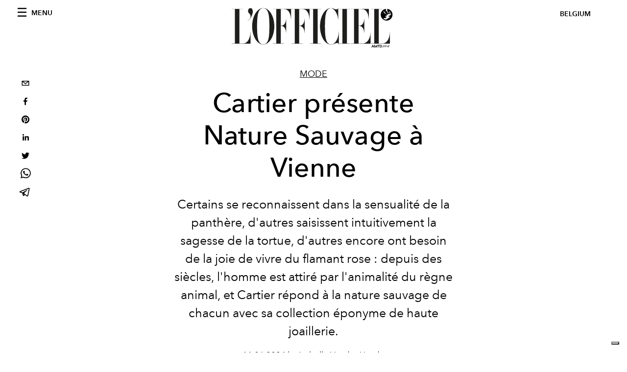

--- FILE ---
content_type: text/html; charset=utf-8
request_url: https://www.lofficiel.be/mode/cartier-presente-nature-sauvage-a-vienne
body_size: 25136
content:
<!DOCTYPE html><html lang="fr"><head><meta name="viewport" content="width=device-width"/><meta charSet="utf-8"/><title>Cartier présente Nature Sauvage à Vienne</title><meta property="og:title" content="Cartier présente Nature Sauvage à Vienne"/><meta name="twitter:title" content="Cartier présente Nature Sauvage à Vienne"/><meta name="description" content="Une fête des sens qui traduit les nombreuses facettes de la collection Nature Sauvage de Cartier comme aucune autre."/><meta property="og:description" content="Une fête des sens qui traduit les nombreuses facettes de la collection Nature Sauvage de Cartier comme aucune autre."/><meta name="twitter:description" content="Une fête des sens qui traduit les nombreuses facettes de la collection Nature Sauvage de Cartier comme aucune autre."/><meta property="og:image" content="https://www.datocms-assets.com/63746/1718087355-cartier-hj-vienna-pierremouton-1023848.jpg?auto=format&amp;fit=max&amp;w=1200"/><meta property="og:image:width" content="1200"/><meta property="og:image:height" content="801"/><meta name="twitter:image" content="https://www.datocms-assets.com/63746/1718087355-cartier-hj-vienna-pierremouton-1023848.jpg?auto=format&amp;fit=max&amp;w=1200"/><meta property="og:locale" content="fr"/><meta property="og:type" content="article"/><meta property="article:modified_time" content="2024-06-20T09:31:49Z"/><meta name="twitter:card" content="summary"/><meta name="robots" content="index,follow"/><meta name="googlebot" content="index,follow"/><meta property="og:url" content="https://www.lofficiel.be/mode/cartier-presente-nature-sauvage-a-vienne"/><link rel="canonical" href="https://www.lofficiel.be/mode/cartier-presente-nature-sauvage-a-vienne"/><script type="application/ld+json">{
    "@context": "https://schema.org",
    "@type": "Article",
    "mainEntityOfPage": {
      "@type": "WebPage",
      "@id": "https://www.lofficiel.be/mode/cartier-presente-nature-sauvage-a-vienne"
    },
    "headline": "Cartier présente Nature Sauvage à Vienne",
    "image": [
      "https://www.datocms-assets.com/63746/1718087355-cartier-hj-vienna-pierremouton-1023848.jpg?auto=format%2Ccompress&cs=srgb"
     ],
    "datePublished": "2024-06-20T09:32:10.000Z",
    "dateModified": "2024-06-20T09:31:49.000Z",
    "author": {"@type": "Person","name": "Isabelle Vander Heyde"},
    "publisher": {
      "@type": "Organization",
      "name": "L&#39;Officiel",
      "logo": {
        "@type": "ImageObject",
        "url": "https://www.datocms-assets.com/39109/1615808428-logo-lofficiel-amtd.svg"
      }
    },
    "description": "Une fête des sens qui traduit les nombreuses facettes de la collection Nature Sauvage de Cartier comme aucune autre."
  }</script><meta name="next-head-count" content="21"/><link rel="apple-touch-icon" sizes="57x57" href="/favicon/apple-icon-57x57.png"/><link rel="apple-touch-icon" sizes="60x60" href="/favicon/apple-icon-60x60.png"/><link rel="apple-touch-icon" sizes="72x72" href="/favicon/apple-icon-72x72.png"/><link rel="apple-touch-icon" sizes="76x76" href="/favicon/apple-icon-76x76.png"/><link rel="apple-touch-icon" sizes="114x114" href="/favicon/apple-icon-114x114.png"/><link rel="apple-touch-icon" sizes="120x120" href="/favicon/apple-icon-120x120.png"/><link rel="apple-touch-icon" sizes="144x144" href="/favicon/apple-icon-144x144.png"/><link rel="apple-touch-icon" sizes="152x152" href="/favicon/apple-icon-152x152.png"/><link rel="apple-touch-icon" sizes="180x180" href="/favicon/apple-icon-180x180.png"/><link rel="icon" type="image/png" sizes="192x192" href="/favicon/android-icon-192x192.png"/><link rel="icon" type="image/png" sizes="32x32" href="/favicon/favicon-32x32.png"/><link rel="icon" type="image/png" sizes="96x96" href="/favicon/favicon-96x96.png"/><link rel="icon" type="image/png" sizes="16x16" href="/favicon/favicon-16x16.png"/><link rel="manifest" href="/favicon/site.webmanifest"/><link rel="mask-icon" href="/favicon/safari-pinned-tab.svg" color="#5bbad5"/><meta name="msapplication-TileColor" content="#da532c"/><meta name="msapplication-TileImage" content="/favicon/ms-icon-144x144.png"/><meta name="theme-color" content="#ffffff"/><link rel="preload" href="/_next/static/css/dde85d4528e20ee4.css" as="style"/><link rel="stylesheet" href="/_next/static/css/dde85d4528e20ee4.css" data-n-g=""/><link rel="preload" href="/_next/static/css/92dccaead4ed6abf.css" as="style"/><link rel="stylesheet" href="/_next/static/css/92dccaead4ed6abf.css" data-n-p=""/><noscript data-n-css=""></noscript><script defer="" nomodule="" src="/_next/static/chunks/polyfills-5cd94c89d3acac5f.js"></script><script src="//imasdk.googleapis.com/js/sdkloader/ima3.js" defer="" data-nscript="beforeInteractive"></script><script defer="" src="/_next/static/chunks/9163.a1894ce610469a41.js"></script><script defer="" src="/_next/static/chunks/4372.339950c80768bdd9.js"></script><script defer="" src="/_next/static/chunks/4666.0d335492c00d4b96.js"></script><script defer="" src="/_next/static/chunks/496.fa5c5b0ac05ac2d8.js"></script><script defer="" src="/_next/static/chunks/8267.5009df45396d5c75.js"></script><script defer="" src="/_next/static/chunks/4707.8f2f1b7d9244fd6f.js"></script><script src="/_next/static/chunks/webpack-e18b97dafaf69bc6.js" defer=""></script><script src="/_next/static/chunks/framework-dc961b6aa6a4810b.js" defer=""></script><script src="/_next/static/chunks/main-dfcd317d421010e6.js" defer=""></script><script src="/_next/static/chunks/pages/_app-6a76eb36a2143848.js" defer=""></script><script src="/_next/static/chunks/7752-0ee45dbe579cac7a.js" defer=""></script><script src="/_next/static/chunks/7680-53bf0fb324c851f0.js" defer=""></script><script src="/_next/static/chunks/1162-45850e036faad960.js" defer=""></script><script src="/_next/static/chunks/6130-e546692bcb79011a.js" defer=""></script><script src="/_next/static/chunks/8569-3d4b7cc46403b650.js" defer=""></script><script src="/_next/static/chunks/8812-604545594070dc6b.js" defer=""></script><script src="/_next/static/chunks/5433-4542af66d3d5be51.js" defer=""></script><script src="/_next/static/chunks/pages/%5Bcategory%5D/%5Bslug%5D-3eb832bb61e17dd2.js" defer=""></script><script src="/_next/static/uSVBJMGvF34Y2OZVwMhWj/_buildManifest.js" defer=""></script><script src="/_next/static/uSVBJMGvF34Y2OZVwMhWj/_ssgManifest.js" defer=""></script><script src="/_next/static/uSVBJMGvF34Y2OZVwMhWj/_middlewareManifest.js" defer=""></script></head><body class="site-body body-main-channel"><noscript><iframe src="https://www.googletagmanager.com/ns.html?id=GTM-M446GQ3" height="0" width="0" style="display:none;visibility:hidden"></iframe></noscript><div id="__next" data-reactroot=""><nav class="site-header"><div class="adv--topdesktop"><div class="_iub_cs_activate-inline adunitContainer"><div class="adBox"></div></div></div><div class="site-header__background"><progress class="site-header__progress" max="0" value="0"></progress><div class="wrap"><div class="site-header__content"><div class="site-header__left"><a class="site-header__nav-button"><i class="icon--hamburger"></i><span>Menu</span></a></div><a class="site-header__logo" title="L&#x27;Officiel belgium" href="/"><img alt="L&#x27;Officiel belgium" title="L&#x27;Officiel belgium" class="logo" src="/images/logo-lofficiel-amtd.svg" width="390" height="90"/><img alt="L&#x27;Officiel belgium" title="L&#x27;Officiel belgium" class="logo--rev" src="/images/logo-lofficiel-rev-amtd.svg" width="390" height="90"/></a><div class="site-header__right"><a class="site-header__tenants-button">belgium</a><a class="site-header__channels-button hidden--on-lap"><span class="text"><div class="hidden--on-lap">belgium</div></span></a></div></div></div></div></nav><nav class="aside-nav" id="main-nav"><div class="aside-nav__header"><a class="aside-nav__header__closer" title="Close navigation menu"><i class="icon--cross icon--large"></i></a><ul class="aside-nav__header__list"><li class="aside-nav__header__list__item"><a class="aside-nav__header__list__link" href="/mode/cartier-presente-nature-sauvage-a-vienne">fr</a></li><li class="aside-nav__header__list__item"><a class="aside-nav__header__list__link" href="/nl/mode/cartier-presenteert-nature-sauvage-in-wenen">nl</a></li></ul></div><div class="aside-nav__content"><div class="space--bottom-2"><form action="/fr/search" class="form--with-inline-button"><div class="form__field"><input type="text" id="search-box-input" name="query" placeholder="Rechercher" required=""/><label for="search-box-input" class="input--hidden">Rechercher</label></div><button class="button--small button--compact" aria-label="Search button"><i class="icon--search"></i></button></form></div><div class="space--bottom-1"><h6 class="aside-nav__content__title">Categories</h6></div><ul class="aside-nav__content__list"><li class="aside-nav__content__list__item"><a class="aside-nav__content__list__link" aria-label="Link for the category mode" href="/categories/mode">Mode</a></li><li class="aside-nav__content__list__item"><a class="aside-nav__content__list__link" aria-label="Link for the category beaute" href="/categories/beaute">Beauté</a></li><li class="aside-nav__content__list__item"><a class="aside-nav__content__list__link" aria-label="Link for the category art-culture" href="/categories/art-culture">Art &amp; Culture</a></li><li class="aside-nav__content__list__item"><a class="aside-nav__content__list__link" aria-label="Link for the category food" href="/categories/food">Food</a></li><li class="aside-nav__content__list__item"><a class="aside-nav__content__list__link" aria-label="Link for the category hommes" href="/categories/hommes">Hommes</a></li><li class="aside-nav__content__list__item"><a class="aside-nav__content__list__link" aria-label="Link for the category fashion-week" href="/categories/fashion-week">Fashion Week</a></li><li class="aside-nav__content__list__item"><a class="aside-nav__content__list__link" aria-label="Link for the category people" href="/categories/people">People</a></li><li class="aside-nav__content__list__item"><a class="aside-nav__content__list__link" aria-label="Link for the category deco" href="/categories/deco">Déco</a></li><li class="aside-nav__content__list__item"><a class="aside-nav__content__list__link" aria-label="Link for the category voyages" href="/categories/voyages">Voyages</a></li><li class="aside-nav__content__list__item"><a href="https://www.lofficielcoffee.com" target="_blank" rel="noopener noreferrer" class="aside-nav__content__list__link" aria-label="L&#x27;Officiel Coffee">L&#x27;Officiel Coffee</a></li></ul></div><div class="aside-nav__footer"><div class="space--bottom-2"><div class="aside-nav__footer__logo"><span style="box-sizing:border-box;display:inline-block;overflow:hidden;width:initial;height:initial;background:none;opacity:1;border:0;margin:0;padding:0;position:relative;max-width:100%"><span style="box-sizing:border-box;display:block;width:initial;height:initial;background:none;opacity:1;border:0;margin:0;padding:0;max-width:100%"><img style="display:block;max-width:100%;width:initial;height:initial;background:none;opacity:1;border:0;margin:0;padding:0" alt="" aria-hidden="true" src="data:image/svg+xml,%3csvg%20xmlns=%27http://www.w3.org/2000/svg%27%20version=%271.1%27%20width=%27150%27%20height=%2734%27/%3e"/></span><img alt="L&#x27;Officiel belgium" title="L&#x27;Officiel belgium" src="[data-uri]" decoding="async" data-nimg="intrinsic" style="position:absolute;top:0;left:0;bottom:0;right:0;box-sizing:border-box;padding:0;border:none;margin:auto;display:block;width:0;height:0;min-width:100%;max-width:100%;min-height:100%;max-height:100%"/><noscript><img alt="L&#x27;Officiel belgium" title="L&#x27;Officiel belgium" srcSet="/images/logo-lofficiel-rev-amtd.svg 1x, /images/logo-lofficiel-rev-amtd.svg 2x" src="/images/logo-lofficiel-rev-amtd.svg" decoding="async" data-nimg="intrinsic" style="position:absolute;top:0;left:0;bottom:0;right:0;box-sizing:border-box;padding:0;border:none;margin:auto;display:block;width:0;height:0;min-width:100%;max-width:100%;min-height:100%;max-height:100%" loading="lazy"/></noscript></span></div></div><div class="space--bottom-1"><h6 class="aside-nav__footer__title"><a class="aside-nav__footer__title" href="/issues">Buy the Issue</a></h6><h6 class="aside-nav__footer__title"><a class="aside-nav__footer__title" href="/about">À Propos</a></h6><h6 class="aside-nav__footer__title space--bottom-2"><a class="aside-nav__footer__title" href="/contacts">Contact</a></h6><h6 class="aside-nav__footer__title">SUIVEZ-NOUS</h6><ul class="aside-nav__footer__inline-list"><li class="aside-nav__footer__inline-list__item"><a href="https://www.facebook.com/LOfficiel-Belgique-764717627229362/" target="_blank" rel="noopener noreferrer" class="aside-nav__footer__inline-list__link" aria-label="Link for social handle facebook"><span>facebook</span><i class="icon--facebook"></i></a></li><li class="aside-nav__footer__inline-list__item"><a href="https://www.instagram.com/lofficielbelgium/" target="_blank" rel="noopener noreferrer" class="aside-nav__footer__inline-list__link" aria-label="Link for social handle instagram"><span>instagram</span><i class="icon--instagram"></i></a></li></ul></div></div></nav><nav class="aside-nav aside-nav--right aside-nav--rev" id="tenants-nav"><div class="aside-nav__header"><a class="aside-nav__header__closer" title="Close navigation menu"><i class="icon--cross icon--large"></i></a></div><div class="aside-nav__content"><ul class="aside-nav__content__list"><li class="aside-nav__content__list__item"><a class="aside-nav__content__list__link" href="https://www.lofficiel.com.ar" target="_blank" rel="noopener noreferrer">argentina</a></li><li class="aside-nav__content__list__item"><a class="aside-nav__content__list__link" href="https://lofficielbaltic.com" target="_blank" rel="noopener noreferrer">baltic</a></li><li class="aside-nav__content__list__item"><a class="aside-nav__content__list__link" href="https://www.lofficiel.be" target="_blank" rel="noopener noreferrer">belgium</a></li><li class="aside-nav__content__list__item"><a class="aside-nav__content__list__link" href="https://www.revistalofficiel.com.br" target="_blank" rel="noopener noreferrer">brazil</a></li><li class="aside-nav__content__list__item"><a class="aside-nav__content__list__link" href="https://www.lofficiel-canada.com" target="_blank" rel="noopener noreferrer">canada</a></li><li class="aside-nav__content__list__item"><a class="aside-nav__content__list__link" href="https://www.lofficielchile.com" target="_blank" rel="noopener noreferrer">chile</a></li><li class="aside-nav__content__list__item"><a class="aside-nav__content__list__link" href="https://www.lofficiel.com" target="_blank" rel="noopener noreferrer">france</a></li><li class="aside-nav__content__list__item"><a class="aside-nav__content__list__link" href="https://www.lofficielhk.com" target="_blank" rel="noopener noreferrer">hong kong sar</a></li><li class="aside-nav__content__list__item"><a class="aside-nav__content__list__link" href="https://www.lofficielibiza.com" target="_blank" rel="noopener noreferrer">ibiza</a></li><li class="aside-nav__content__list__item"><a class="aside-nav__content__list__link" href="https://www.lofficielitalia.com" target="_blank" rel="noopener noreferrer">italy</a></li><li class="aside-nav__content__list__item"><a class="aside-nav__content__list__link" href="https://www.lofficieljapan.com" target="_blank" rel="noopener noreferrer">japan</a></li><li class="aside-nav__content__list__item"><a class="aside-nav__content__list__link" href="https://www.lofficielkorea.com" target="_blank" rel="noopener noreferrer">korea</a></li><li class="aside-nav__content__list__item"><a class="aside-nav__content__list__link" href="https://lofficielbaltic.com/lv" target="_blank" rel="noopener noreferrer">latvia</a></li><li class="aside-nav__content__list__item"><a class="aside-nav__content__list__link" href="https://www.lofficielmalaysia.com" target="_blank" rel="noopener noreferrer">malaysia</a></li><li class="aside-nav__content__list__item"><a class="aside-nav__content__list__link" href="https://www.hommesmalaysia.com" target="_blank" rel="noopener noreferrer">malaysia hommes</a></li><li class="aside-nav__content__list__item"><a class="aside-nav__content__list__link" href="https://www.lofficielmexico.com" target="_blank" rel="noopener noreferrer">mexico</a></li><li class="aside-nav__content__list__item"><a class="aside-nav__content__list__link" href="https://www.lofficielmonaco.com/" target="_blank" rel="noopener noreferrer">monaco</a></li><li class="aside-nav__content__list__item"><a class="aside-nav__content__list__link" href="https://www.lofficielph.com" target="_blank" rel="noopener noreferrer">philippines</a></li><li class="aside-nav__content__list__item"><a class="aside-nav__content__list__link" href="https://www.lofficiel.com/categories/french-riviera" target="_blank" rel="noopener noreferrer">riviera</a></li><li class="aside-nav__content__list__item"><a class="aside-nav__content__list__link" href="https://www.lofficielsingapore.com" target="_blank" rel="noopener noreferrer">singapore</a></li><li class="aside-nav__content__list__item"><a class="aside-nav__content__list__link" href="https://www.hommessingapore.com" target="_blank" rel="noopener noreferrer">singapore hommes</a></li><li class="aside-nav__content__list__item"><a class="aside-nav__content__list__link" href="https://www.lofficielstbarth.com" target="_blank" rel="noopener noreferrer">st. barth</a></li><li class="aside-nav__content__list__item"><a class="aside-nav__content__list__link" href="https://www.lofficiel.es" target="_blank" rel="noopener noreferrer">spain</a></li><li class="aside-nav__content__list__item"><a class="aside-nav__content__list__link" href="https://www.lofficiel.ch" target="_blank" rel="noopener noreferrer">switzerland</a></li><li class="aside-nav__content__list__item"><a class="aside-nav__content__list__link" href="https://www.lofficiel.com.tr" target="_blank" rel="noopener noreferrer">turkey</a></li><li class="aside-nav__content__list__item"><a class="aside-nav__content__list__link" href="https://www.lofficiel.co.uk" target="_blank" rel="noopener noreferrer">uk</a></li><li class="aside-nav__content__list__item"><a class="aside-nav__content__list__link" href="https://www.lofficielusa.com" target="_blank" rel="noopener noreferrer">usa</a></li><li class="aside-nav__content__list__item"><a class="aside-nav__content__list__link" href="https://www.lofficielvietnam.com/" target="_blank" rel="noopener noreferrer">vietnam</a></li></ul></div></nav><main class="site-content"><div class="wrap--on-fullhd"><div class="site-background"><div class="wrap--full"><div class="site-content__spacer"><article class="article-layout"><aside class="article-layout__left"><div class="article-layout__toolbar"><div class="article-layout__toolbar__item"><div class="social-share-button"><button aria-label="email" class="react-share__ShareButton" style="background-color:transparent;border:none;padding:0;font:inherit;color:inherit;cursor:pointer"><svg viewBox="0 0 64 64" width="32" height="32"><rect width="64" height="64" rx="0" ry="0" fill="#7f7f7f" style="fill:white"></rect><path d="M17,22v20h30V22H17z M41.1,25L32,32.1L22.9,25H41.1z M20,39V26.6l12,9.3l12-9.3V39H20z" fill="black"></path></svg></button><button aria-label="facebook" class="react-share__ShareButton" style="background-color:transparent;border:none;padding:0;font:inherit;color:inherit;cursor:pointer"><svg viewBox="0 0 64 64" width="32" height="32"><rect width="64" height="64" rx="0" ry="0" fill="#3b5998" style="fill:white"></rect><path d="M34.1,47V33.3h4.6l0.7-5.3h-5.3v-3.4c0-1.5,0.4-2.6,2.6-2.6l2.8,0v-4.8c-0.5-0.1-2.2-0.2-4.1-0.2 c-4.1,0-6.9,2.5-6.9,7V28H24v5.3h4.6V47H34.1z" fill="black"></path></svg></button><button aria-label="pinterest" class="react-share__ShareButton" style="background-color:transparent;border:none;padding:0;font:inherit;color:inherit;cursor:pointer"><svg viewBox="0 0 64 64" width="32" height="32"><rect width="64" height="64" rx="0" ry="0" fill="#cb2128" style="fill:white"></rect><path d="M32,16c-8.8,0-16,7.2-16,16c0,6.6,3.9,12.2,9.6,14.7c0-1.1,0-2.5,0.3-3.7 c0.3-1.3,2.1-8.7,2.1-8.7s-0.5-1-0.5-2.5c0-2.4,1.4-4.1,3.1-4.1c1.5,0,2.2,1.1,2.2,2.4c0,1.5-0.9,3.7-1.4,5.7 c-0.4,1.7,0.9,3.1,2.5,3.1c3,0,5.1-3.9,5.1-8.5c0-3.5-2.4-6.1-6.7-6.1c-4.9,0-7.9,3.6-7.9,7.7c0,1.4,0.4,2.4,1.1,3.1 c0.3,0.3,0.3,0.5,0.2,0.9c-0.1,0.3-0.3,1-0.3,1.3c-0.1,0.4-0.4,0.6-0.8,0.4c-2.2-0.9-3.3-3.4-3.3-6.1c0-4.5,3.8-10,11.4-10 c6.1,0,10.1,4.4,10.1,9.2c0,6.3-3.5,11-8.6,11c-1.7,0-3.4-0.9-3.9-2c0,0-0.9,3.7-1.1,4.4c-0.3,1.2-1,2.5-1.6,3.4 c1.4,0.4,3,0.7,4.5,0.7c8.8,0,16-7.2,16-16C48,23.2,40.8,16,32,16z" fill="black"></path></svg></button><button aria-label="linkedin" class="react-share__ShareButton" style="background-color:transparent;border:none;padding:0;font:inherit;color:inherit;cursor:pointer"><svg viewBox="0 0 64 64" width="32" height="32"><rect width="64" height="64" rx="0" ry="0" fill="#007fb1" style="fill:white"></rect><path d="M20.4,44h5.4V26.6h-5.4V44z M23.1,18c-1.7,0-3.1,1.4-3.1,3.1c0,1.7,1.4,3.1,3.1,3.1 c1.7,0,3.1-1.4,3.1-3.1C26.2,19.4,24.8,18,23.1,18z M39.5,26.2c-2.6,0-4.4,1.4-5.1,2.8h-0.1v-2.4h-5.2V44h5.4v-8.6 c0-2.3,0.4-4.5,3.2-4.5c2.8,0,2.8,2.6,2.8,4.6V44H46v-9.5C46,29.8,45,26.2,39.5,26.2z" fill="black"></path></svg></button><button aria-label="twitter" class="react-share__ShareButton" style="background-color:transparent;border:none;padding:0;font:inherit;color:inherit;cursor:pointer"><svg viewBox="0 0 64 64" width="32" height="32"><rect width="64" height="64" rx="0" ry="0" fill="#00aced" style="fill:white"></rect><path d="M48,22.1c-1.2,0.5-2.4,0.9-3.8,1c1.4-0.8,2.4-2.1,2.9-3.6c-1.3,0.8-2.7,1.3-4.2,1.6 C41.7,19.8,40,19,38.2,19c-3.6,0-6.6,2.9-6.6,6.6c0,0.5,0.1,1,0.2,1.5c-5.5-0.3-10.3-2.9-13.5-6.9c-0.6,1-0.9,2.1-0.9,3.3 c0,2.3,1.2,4.3,2.9,5.5c-1.1,0-2.1-0.3-3-0.8c0,0,0,0.1,0,0.1c0,3.2,2.3,5.8,5.3,6.4c-0.6,0.1-1.1,0.2-1.7,0.2c-0.4,0-0.8,0-1.2-0.1 c0.8,2.6,3.3,4.5,6.1,4.6c-2.2,1.8-5.1,2.8-8.2,2.8c-0.5,0-1.1,0-1.6-0.1c2.9,1.9,6.4,2.9,10.1,2.9c12.1,0,18.7-10,18.7-18.7 c0-0.3,0-0.6,0-0.8C46,24.5,47.1,23.4,48,22.1z" fill="black"></path></svg></button><button aria-label="whatsapp" class="react-share__ShareButton" style="background-color:transparent;border:none;padding:0;font:inherit;color:inherit;cursor:pointer"><svg viewBox="0 0 64 64" width="32" height="32"><rect width="64" height="64" rx="0" ry="0" fill="#25D366" style="fill:white"></rect><path d="m42.32286,33.93287c-0.5178,-0.2589 -3.04726,-1.49644 -3.52105,-1.66732c-0.4712,-0.17346 -0.81554,-0.2589 -1.15987,0.2589c-0.34175,0.51004 -1.33075,1.66474 -1.63108,2.00648c-0.30032,0.33658 -0.60064,0.36247 -1.11327,0.12945c-0.5178,-0.2589 -2.17994,-0.80259 -4.14759,-2.56312c-1.53269,-1.37217 -2.56312,-3.05503 -2.86603,-3.57283c-0.30033,-0.5178 -0.03366,-0.80259 0.22524,-1.06149c0.23301,-0.23301 0.5178,-0.59547 0.7767,-0.90616c0.25372,-0.31068 0.33657,-0.5178 0.51262,-0.85437c0.17088,-0.36246 0.08544,-0.64725 -0.04402,-0.90615c-0.12945,-0.2589 -1.15987,-2.79613 -1.58964,-3.80584c-0.41424,-1.00971 -0.84142,-0.88027 -1.15987,-0.88027c-0.29773,-0.02588 -0.64208,-0.02588 -0.98382,-0.02588c-0.34693,0 -0.90616,0.12945 -1.37736,0.62136c-0.4712,0.5178 -1.80194,1.76053 -1.80194,4.27186c0,2.51134 1.84596,4.945 2.10227,5.30747c0.2589,0.33657 3.63497,5.51458 8.80262,7.74113c1.23237,0.5178 2.1903,0.82848 2.94111,1.08738c1.23237,0.38836 2.35599,0.33657 3.24402,0.20712c0.99159,-0.15534 3.04985,-1.24272 3.47963,-2.45956c0.44013,-1.21683 0.44013,-2.22654 0.31068,-2.45955c-0.12945,-0.23301 -0.46601,-0.36247 -0.98382,-0.59548m-9.40068,12.84407l-0.02589,0c-3.05503,0 -6.08417,-0.82849 -8.72495,-2.38189l-0.62136,-0.37023l-6.47252,1.68286l1.73463,-6.29129l-0.41424,-0.64725c-1.70875,-2.71846 -2.6149,-5.85116 -2.6149,-9.07706c0,-9.39809 7.68934,-17.06155 17.15993,-17.06155c4.58253,0 8.88029,1.78642 12.11655,5.02268c3.23625,3.21036 5.02267,7.50812 5.02267,12.06476c-0.0078,9.3981 -7.69712,17.06155 -17.14699,17.06155m14.58906,-31.58846c-3.93529,-3.80584 -9.1133,-5.95471 -14.62789,-5.95471c-11.36055,0 -20.60848,9.2065 -20.61625,20.52564c0,3.61684 0.94757,7.14565 2.75211,10.26282l-2.92557,10.63564l10.93337,-2.85309c3.0136,1.63108 6.4052,2.4958 9.85634,2.49839l0.01037,0c11.36574,0 20.61884,-9.2091 20.62403,-20.53082c0,-5.48093 -2.14111,-10.64081 -6.03239,-14.51915" fill="black"></path></svg></button><button aria-label="telegram" class="react-share__ShareButton" style="background-color:transparent;border:none;padding:0;font:inherit;color:inherit;cursor:pointer"><svg viewBox="0 0 64 64" width="32" height="32"><rect width="64" height="64" rx="0" ry="0" fill="#37aee2" style="fill:white"></rect><path d="m45.90873,15.44335c-0.6901,-0.0281 -1.37668,0.14048 -1.96142,0.41265c-0.84989,0.32661 -8.63939,3.33986 -16.5237,6.39174c-3.9685,1.53296 -7.93349,3.06593 -10.98537,4.24067c-3.05012,1.1765 -5.34694,2.05098 -5.4681,2.09312c-0.80775,0.28096 -1.89996,0.63566 -2.82712,1.72788c-0.23354,0.27218 -0.46884,0.62161 -0.58825,1.10275c-0.11941,0.48114 -0.06673,1.09222 0.16682,1.5716c0.46533,0.96052 1.25376,1.35737 2.18443,1.71383c3.09051,0.99037 6.28638,1.93508 8.93263,2.8236c0.97632,3.44171 1.91401,6.89571 2.84116,10.34268c0.30554,0.69185 0.97105,0.94823 1.65764,0.95525l-0.00351,0.03512c0,0 0.53908,0.05268 1.06412,-0.07375c0.52679,-0.12292 1.18879,-0.42846 1.79109,-0.99212c0.662,-0.62161 2.45836,-2.38812 3.47683,-3.38552l7.6736,5.66477l0.06146,0.03512c0,0 0.84989,0.59703 2.09312,0.68132c0.62161,0.04214 1.4399,-0.07726 2.14229,-0.59176c0.70766,-0.51626 1.1765,-1.34683 1.396,-2.29506c0.65673,-2.86224 5.00979,-23.57745 5.75257,-27.00686l-0.02107,0.08077c0.51977,-1.93157 0.32837,-3.70159 -0.87096,-4.74991c-0.60054,-0.52152 -1.2924,-0.7498 -1.98425,-0.77965l0,0.00176zm-0.2072,3.29069c0.04741,0.0439 0.0439,0.0439 0.00351,0.04741c-0.01229,-0.00351 0.14048,0.2072 -0.15804,1.32576l-0.01229,0.04214l-0.00878,0.03863c-0.75858,3.50668 -5.15554,24.40802 -5.74203,26.96472c-0.08077,0.34417 -0.11414,0.31959 -0.09482,0.29852c-0.1756,-0.02634 -0.50045,-0.16506 -0.52679,-0.1756l-13.13468,-9.70175c4.4988,-4.33199 9.09945,-8.25307 13.744,-12.43229c0.8218,-0.41265 0.68483,-1.68573 -0.29852,-1.70681c-1.04305,0.24584 -1.92279,0.99564 -2.8798,1.47502c-5.49971,3.2626 -11.11882,6.13186 -16.55882,9.49279c-2.792,-0.97105 -5.57873,-1.77704 -8.15298,-2.57601c2.2336,-0.89555 4.00889,-1.55579 5.75608,-2.23009c3.05188,-1.1765 7.01687,-2.7042 10.98537,-4.24067c7.94051,-3.06944 15.92667,-6.16346 16.62028,-6.43037l0.05619,-0.02283l0.05268,-0.02283c0.19316,-0.0878 0.30378,-0.09658 0.35471,-0.10009c0,0 -0.01756,-0.05795 -0.00351,-0.04566l-0.00176,0zm-20.91715,22.0638l2.16687,1.60145c-0.93418,0.91311 -1.81743,1.77353 -2.45485,2.38812l0.28798,-3.98957" fill="black"></path></svg></button></div></div></div><div class="adv--left-sidebar"><div class="_iub_cs_activate-inline adunitContainer"><div class="adBox"></div></div></div></aside><section class="article-layout__main"><div class="space--bottom-3"><header class="hero--center"><div class="hero__body"><a class="hero__pretitle" title="Mode" href="/categories/mode">Mode</a><h1 class="hero__title">Cartier présente Nature Sauvage à Vienne</h1><div class="hero__text"><p>Certains se reconnaissent dans la sensualité de la panthère, d&#x27;autres saisissent intuitivement la sagesse de la tortue, d&#x27;autres encore ont besoin de la joie de vivre du flamant rose : depuis des siècles, l&#x27;homme est attiré par l&#x27;animalité du règne animal, et Cartier répond à la nature sauvage de chacun avec sa collection éponyme de haute joaillerie.</p></div><div class="hero__footer">11.06.2024 by Isabelle Vander Heyde</div><div class="hero__toolbar"><div class="hero__toolbar__item"><div class="social-share-button"><button aria-label="email" class="react-share__ShareButton" style="background-color:transparent;border:none;padding:0;font:inherit;color:inherit;cursor:pointer"><svg viewBox="0 0 64 64" width="32" height="32"><rect width="64" height="64" rx="0" ry="0" fill="#7f7f7f" style="fill:white"></rect><path d="M17,22v20h30V22H17z M41.1,25L32,32.1L22.9,25H41.1z M20,39V26.6l12,9.3l12-9.3V39H20z" fill="black"></path></svg></button><button aria-label="facebook" class="react-share__ShareButton" style="background-color:transparent;border:none;padding:0;font:inherit;color:inherit;cursor:pointer"><svg viewBox="0 0 64 64" width="32" height="32"><rect width="64" height="64" rx="0" ry="0" fill="#3b5998" style="fill:white"></rect><path d="M34.1,47V33.3h4.6l0.7-5.3h-5.3v-3.4c0-1.5,0.4-2.6,2.6-2.6l2.8,0v-4.8c-0.5-0.1-2.2-0.2-4.1-0.2 c-4.1,0-6.9,2.5-6.9,7V28H24v5.3h4.6V47H34.1z" fill="black"></path></svg></button><button aria-label="pinterest" class="react-share__ShareButton" style="background-color:transparent;border:none;padding:0;font:inherit;color:inherit;cursor:pointer"><svg viewBox="0 0 64 64" width="32" height="32"><rect width="64" height="64" rx="0" ry="0" fill="#cb2128" style="fill:white"></rect><path d="M32,16c-8.8,0-16,7.2-16,16c0,6.6,3.9,12.2,9.6,14.7c0-1.1,0-2.5,0.3-3.7 c0.3-1.3,2.1-8.7,2.1-8.7s-0.5-1-0.5-2.5c0-2.4,1.4-4.1,3.1-4.1c1.5,0,2.2,1.1,2.2,2.4c0,1.5-0.9,3.7-1.4,5.7 c-0.4,1.7,0.9,3.1,2.5,3.1c3,0,5.1-3.9,5.1-8.5c0-3.5-2.4-6.1-6.7-6.1c-4.9,0-7.9,3.6-7.9,7.7c0,1.4,0.4,2.4,1.1,3.1 c0.3,0.3,0.3,0.5,0.2,0.9c-0.1,0.3-0.3,1-0.3,1.3c-0.1,0.4-0.4,0.6-0.8,0.4c-2.2-0.9-3.3-3.4-3.3-6.1c0-4.5,3.8-10,11.4-10 c6.1,0,10.1,4.4,10.1,9.2c0,6.3-3.5,11-8.6,11c-1.7,0-3.4-0.9-3.9-2c0,0-0.9,3.7-1.1,4.4c-0.3,1.2-1,2.5-1.6,3.4 c1.4,0.4,3,0.7,4.5,0.7c8.8,0,16-7.2,16-16C48,23.2,40.8,16,32,16z" fill="black"></path></svg></button><button aria-label="linkedin" class="react-share__ShareButton" style="background-color:transparent;border:none;padding:0;font:inherit;color:inherit;cursor:pointer"><svg viewBox="0 0 64 64" width="32" height="32"><rect width="64" height="64" rx="0" ry="0" fill="#007fb1" style="fill:white"></rect><path d="M20.4,44h5.4V26.6h-5.4V44z M23.1,18c-1.7,0-3.1,1.4-3.1,3.1c0,1.7,1.4,3.1,3.1,3.1 c1.7,0,3.1-1.4,3.1-3.1C26.2,19.4,24.8,18,23.1,18z M39.5,26.2c-2.6,0-4.4,1.4-5.1,2.8h-0.1v-2.4h-5.2V44h5.4v-8.6 c0-2.3,0.4-4.5,3.2-4.5c2.8,0,2.8,2.6,2.8,4.6V44H46v-9.5C46,29.8,45,26.2,39.5,26.2z" fill="black"></path></svg></button><button aria-label="twitter" class="react-share__ShareButton" style="background-color:transparent;border:none;padding:0;font:inherit;color:inherit;cursor:pointer"><svg viewBox="0 0 64 64" width="32" height="32"><rect width="64" height="64" rx="0" ry="0" fill="#00aced" style="fill:white"></rect><path d="M48,22.1c-1.2,0.5-2.4,0.9-3.8,1c1.4-0.8,2.4-2.1,2.9-3.6c-1.3,0.8-2.7,1.3-4.2,1.6 C41.7,19.8,40,19,38.2,19c-3.6,0-6.6,2.9-6.6,6.6c0,0.5,0.1,1,0.2,1.5c-5.5-0.3-10.3-2.9-13.5-6.9c-0.6,1-0.9,2.1-0.9,3.3 c0,2.3,1.2,4.3,2.9,5.5c-1.1,0-2.1-0.3-3-0.8c0,0,0,0.1,0,0.1c0,3.2,2.3,5.8,5.3,6.4c-0.6,0.1-1.1,0.2-1.7,0.2c-0.4,0-0.8,0-1.2-0.1 c0.8,2.6,3.3,4.5,6.1,4.6c-2.2,1.8-5.1,2.8-8.2,2.8c-0.5,0-1.1,0-1.6-0.1c2.9,1.9,6.4,2.9,10.1,2.9c12.1,0,18.7-10,18.7-18.7 c0-0.3,0-0.6,0-0.8C46,24.5,47.1,23.4,48,22.1z" fill="black"></path></svg></button><button aria-label="whatsapp" class="react-share__ShareButton" style="background-color:transparent;border:none;padding:0;font:inherit;color:inherit;cursor:pointer"><svg viewBox="0 0 64 64" width="32" height="32"><rect width="64" height="64" rx="0" ry="0" fill="#25D366" style="fill:white"></rect><path d="m42.32286,33.93287c-0.5178,-0.2589 -3.04726,-1.49644 -3.52105,-1.66732c-0.4712,-0.17346 -0.81554,-0.2589 -1.15987,0.2589c-0.34175,0.51004 -1.33075,1.66474 -1.63108,2.00648c-0.30032,0.33658 -0.60064,0.36247 -1.11327,0.12945c-0.5178,-0.2589 -2.17994,-0.80259 -4.14759,-2.56312c-1.53269,-1.37217 -2.56312,-3.05503 -2.86603,-3.57283c-0.30033,-0.5178 -0.03366,-0.80259 0.22524,-1.06149c0.23301,-0.23301 0.5178,-0.59547 0.7767,-0.90616c0.25372,-0.31068 0.33657,-0.5178 0.51262,-0.85437c0.17088,-0.36246 0.08544,-0.64725 -0.04402,-0.90615c-0.12945,-0.2589 -1.15987,-2.79613 -1.58964,-3.80584c-0.41424,-1.00971 -0.84142,-0.88027 -1.15987,-0.88027c-0.29773,-0.02588 -0.64208,-0.02588 -0.98382,-0.02588c-0.34693,0 -0.90616,0.12945 -1.37736,0.62136c-0.4712,0.5178 -1.80194,1.76053 -1.80194,4.27186c0,2.51134 1.84596,4.945 2.10227,5.30747c0.2589,0.33657 3.63497,5.51458 8.80262,7.74113c1.23237,0.5178 2.1903,0.82848 2.94111,1.08738c1.23237,0.38836 2.35599,0.33657 3.24402,0.20712c0.99159,-0.15534 3.04985,-1.24272 3.47963,-2.45956c0.44013,-1.21683 0.44013,-2.22654 0.31068,-2.45955c-0.12945,-0.23301 -0.46601,-0.36247 -0.98382,-0.59548m-9.40068,12.84407l-0.02589,0c-3.05503,0 -6.08417,-0.82849 -8.72495,-2.38189l-0.62136,-0.37023l-6.47252,1.68286l1.73463,-6.29129l-0.41424,-0.64725c-1.70875,-2.71846 -2.6149,-5.85116 -2.6149,-9.07706c0,-9.39809 7.68934,-17.06155 17.15993,-17.06155c4.58253,0 8.88029,1.78642 12.11655,5.02268c3.23625,3.21036 5.02267,7.50812 5.02267,12.06476c-0.0078,9.3981 -7.69712,17.06155 -17.14699,17.06155m14.58906,-31.58846c-3.93529,-3.80584 -9.1133,-5.95471 -14.62789,-5.95471c-11.36055,0 -20.60848,9.2065 -20.61625,20.52564c0,3.61684 0.94757,7.14565 2.75211,10.26282l-2.92557,10.63564l10.93337,-2.85309c3.0136,1.63108 6.4052,2.4958 9.85634,2.49839l0.01037,0c11.36574,0 20.61884,-9.2091 20.62403,-20.53082c0,-5.48093 -2.14111,-10.64081 -6.03239,-14.51915" fill="black"></path></svg></button><button aria-label="telegram" class="react-share__ShareButton" style="background-color:transparent;border:none;padding:0;font:inherit;color:inherit;cursor:pointer"><svg viewBox="0 0 64 64" width="32" height="32"><rect width="64" height="64" rx="0" ry="0" fill="#37aee2" style="fill:white"></rect><path d="m45.90873,15.44335c-0.6901,-0.0281 -1.37668,0.14048 -1.96142,0.41265c-0.84989,0.32661 -8.63939,3.33986 -16.5237,6.39174c-3.9685,1.53296 -7.93349,3.06593 -10.98537,4.24067c-3.05012,1.1765 -5.34694,2.05098 -5.4681,2.09312c-0.80775,0.28096 -1.89996,0.63566 -2.82712,1.72788c-0.23354,0.27218 -0.46884,0.62161 -0.58825,1.10275c-0.11941,0.48114 -0.06673,1.09222 0.16682,1.5716c0.46533,0.96052 1.25376,1.35737 2.18443,1.71383c3.09051,0.99037 6.28638,1.93508 8.93263,2.8236c0.97632,3.44171 1.91401,6.89571 2.84116,10.34268c0.30554,0.69185 0.97105,0.94823 1.65764,0.95525l-0.00351,0.03512c0,0 0.53908,0.05268 1.06412,-0.07375c0.52679,-0.12292 1.18879,-0.42846 1.79109,-0.99212c0.662,-0.62161 2.45836,-2.38812 3.47683,-3.38552l7.6736,5.66477l0.06146,0.03512c0,0 0.84989,0.59703 2.09312,0.68132c0.62161,0.04214 1.4399,-0.07726 2.14229,-0.59176c0.70766,-0.51626 1.1765,-1.34683 1.396,-2.29506c0.65673,-2.86224 5.00979,-23.57745 5.75257,-27.00686l-0.02107,0.08077c0.51977,-1.93157 0.32837,-3.70159 -0.87096,-4.74991c-0.60054,-0.52152 -1.2924,-0.7498 -1.98425,-0.77965l0,0.00176zm-0.2072,3.29069c0.04741,0.0439 0.0439,0.0439 0.00351,0.04741c-0.01229,-0.00351 0.14048,0.2072 -0.15804,1.32576l-0.01229,0.04214l-0.00878,0.03863c-0.75858,3.50668 -5.15554,24.40802 -5.74203,26.96472c-0.08077,0.34417 -0.11414,0.31959 -0.09482,0.29852c-0.1756,-0.02634 -0.50045,-0.16506 -0.52679,-0.1756l-13.13468,-9.70175c4.4988,-4.33199 9.09945,-8.25307 13.744,-12.43229c0.8218,-0.41265 0.68483,-1.68573 -0.29852,-1.70681c-1.04305,0.24584 -1.92279,0.99564 -2.8798,1.47502c-5.49971,3.2626 -11.11882,6.13186 -16.55882,9.49279c-2.792,-0.97105 -5.57873,-1.77704 -8.15298,-2.57601c2.2336,-0.89555 4.00889,-1.55579 5.75608,-2.23009c3.05188,-1.1765 7.01687,-2.7042 10.98537,-4.24067c7.94051,-3.06944 15.92667,-6.16346 16.62028,-6.43037l0.05619,-0.02283l0.05268,-0.02283c0.19316,-0.0878 0.30378,-0.09658 0.35471,-0.10009c0,0 -0.01756,-0.05795 -0.00351,-0.04566l-0.00176,0zm-20.91715,22.0638l2.16687,1.60145c-0.93418,0.91311 -1.81743,1.77353 -2.45485,2.38812l0.28798,-3.98957" fill="black"></path></svg></button></div></div></div></div><figure class="article-layout__figure--extra-wrap"><span style="box-sizing:border-box;display:inline-block;overflow:hidden;width:initial;height:initial;background:none;opacity:1;border:0;margin:0;padding:0;position:relative;max-width:100%"><span style="box-sizing:border-box;display:block;width:initial;height:initial;background:none;opacity:1;border:0;margin:0;padding:0;max-width:100%"><img style="display:block;max-width:100%;width:initial;height:initial;background:none;opacity:1;border:0;margin:0;padding:0" alt="" aria-hidden="true" src="data:image/svg+xml,%3csvg%20xmlns=%27http://www.w3.org/2000/svg%27%20version=%271.1%27%20width=%278186%27%20height=%275463%27/%3e"/></span><img alt="floor flooring handrail altar person corridor indoors interior design crypt staircase" src="[data-uri]" decoding="async" data-nimg="intrinsic" style="position:absolute;top:0;left:0;bottom:0;right:0;box-sizing:border-box;padding:0;border:none;margin:auto;display:block;width:0;height:0;min-width:100%;max-width:100%;min-height:100%;max-height:100%;filter:blur(20px);background-size:cover;background-image:url(&quot;[data-uri]&quot;);background-position:0% 0%"/><noscript><img alt="floor flooring handrail altar person corridor indoors interior design crypt staircase" srcSet="/_next/image?url=https%3A%2F%2Fwww.datocms-assets.com%2F63746%2F1718087355-cartier-hj-vienna-pierremouton-1023848.jpg%3Fauto%3Dformat%252Ccompress%26cs%3Dsrgb&amp;w=3840&amp;q=75 1x" src="/_next/image?url=https%3A%2F%2Fwww.datocms-assets.com%2F63746%2F1718087355-cartier-hj-vienna-pierremouton-1023848.jpg%3Fauto%3Dformat%252Ccompress%26cs%3Dsrgb&amp;w=3840&amp;q=75" decoding="async" data-nimg="intrinsic" style="position:absolute;top:0;left:0;bottom:0;right:0;box-sizing:border-box;padding:0;border:none;margin:auto;display:block;width:0;height:0;min-width:100%;max-width:100%;min-height:100%;max-height:100%" loading="lazy"/></noscript></span></figure><div class="space--both-2"><div class="adv--topdesktop"><div class="article-layout__figure--extra-wrap _iub_cs_activate-inline adunitContainer"><div class="adBox"></div></div></div></div></header></div><div class="space--both-4 article-layout__figure--extra-wrap"><div class="adv--topdesktop"><div class="adunitContainer"><div class="adBox"></div></div></div></div><section><div class=""><div class="_iub_cs_activate-inline adv--mobile-250-mobile adunitContainer"><div class="adBox"></div></div></div><div class=""><div class="_iub_cs_activate-inline adv--mobile-250-mobile adunitContainer"><div class="adBox"></div></div></div><div class="adv--topdesktop space--bottom-2"><div class="_iub_cs_activate-inline adunitContainer"><div class="adBox"></div></div></div></section><section class="padding--bottom-2"><h3 class="section-header__title">Tags</h3><div class="tags-list"><a class="tags-list__item" href="/tags/bijoux">bijoux</a></div></section></section><aside class="article-layout__right"><div class="adv--right-sidebar"><div class="_iub_cs_activate-inline adunitContainer"><div class="adBox"></div></div></div></aside></article></div></div></div></div><div class="site-background"><div class="wrap"><div class="section-header"><h2 class="section-header__title">Articles associés</h2></div></div><div class="wrap--on-lap"><div class="grid" style="display:block"><div class="grid__item lap-4-12"><div class="space--bottom-1-on-lap"><a class="stack" href="/hommes/timothee-chalamet-et-cartier-ont-concu-ensemble-son-collier-phenomenal-inspire-de-dune"><div class="stack__image"><span style="box-sizing:border-box;display:block;overflow:hidden;width:initial;height:initial;background:none;opacity:1;border:0;margin:0;padding:0;position:absolute;top:0;left:0;bottom:0;right:0"><img alt="Timothée Chalamet en Cartier © Julian Ungano" src="[data-uri]" decoding="async" data-nimg="fill" style="position:absolute;top:0;left:0;bottom:0;right:0;box-sizing:border-box;padding:0;border:none;margin:auto;display:block;width:0;height:0;min-width:100%;max-width:100%;min-height:100%;max-height:100%;object-fit:cover"/><noscript><img alt="Timothée Chalamet en Cartier © Julian Ungano" sizes="100vw" srcSet="/_next/image?url=https%3A%2F%2Fwww.datocms-assets.com%2F63746%2F1708077067-cartier-julian-ungano_1.jpg%3Fauto%3Dformat%252Ccompress%26crop%3Dfocalpoint%26cs%3Dsrgb%26fit%3Dcrop%26fp-x%3D0.38%26fp-y%3D0.27%26h%3D660%26w%3D868&amp;w=640&amp;q=75 640w, /_next/image?url=https%3A%2F%2Fwww.datocms-assets.com%2F63746%2F1708077067-cartier-julian-ungano_1.jpg%3Fauto%3Dformat%252Ccompress%26crop%3Dfocalpoint%26cs%3Dsrgb%26fit%3Dcrop%26fp-x%3D0.38%26fp-y%3D0.27%26h%3D660%26w%3D868&amp;w=750&amp;q=75 750w, /_next/image?url=https%3A%2F%2Fwww.datocms-assets.com%2F63746%2F1708077067-cartier-julian-ungano_1.jpg%3Fauto%3Dformat%252Ccompress%26crop%3Dfocalpoint%26cs%3Dsrgb%26fit%3Dcrop%26fp-x%3D0.38%26fp-y%3D0.27%26h%3D660%26w%3D868&amp;w=828&amp;q=75 828w, /_next/image?url=https%3A%2F%2Fwww.datocms-assets.com%2F63746%2F1708077067-cartier-julian-ungano_1.jpg%3Fauto%3Dformat%252Ccompress%26crop%3Dfocalpoint%26cs%3Dsrgb%26fit%3Dcrop%26fp-x%3D0.38%26fp-y%3D0.27%26h%3D660%26w%3D868&amp;w=1080&amp;q=75 1080w, /_next/image?url=https%3A%2F%2Fwww.datocms-assets.com%2F63746%2F1708077067-cartier-julian-ungano_1.jpg%3Fauto%3Dformat%252Ccompress%26crop%3Dfocalpoint%26cs%3Dsrgb%26fit%3Dcrop%26fp-x%3D0.38%26fp-y%3D0.27%26h%3D660%26w%3D868&amp;w=1200&amp;q=75 1200w, /_next/image?url=https%3A%2F%2Fwww.datocms-assets.com%2F63746%2F1708077067-cartier-julian-ungano_1.jpg%3Fauto%3Dformat%252Ccompress%26crop%3Dfocalpoint%26cs%3Dsrgb%26fit%3Dcrop%26fp-x%3D0.38%26fp-y%3D0.27%26h%3D660%26w%3D868&amp;w=1920&amp;q=75 1920w, /_next/image?url=https%3A%2F%2Fwww.datocms-assets.com%2F63746%2F1708077067-cartier-julian-ungano_1.jpg%3Fauto%3Dformat%252Ccompress%26crop%3Dfocalpoint%26cs%3Dsrgb%26fit%3Dcrop%26fp-x%3D0.38%26fp-y%3D0.27%26h%3D660%26w%3D868&amp;w=2048&amp;q=75 2048w, /_next/image?url=https%3A%2F%2Fwww.datocms-assets.com%2F63746%2F1708077067-cartier-julian-ungano_1.jpg%3Fauto%3Dformat%252Ccompress%26crop%3Dfocalpoint%26cs%3Dsrgb%26fit%3Dcrop%26fp-x%3D0.38%26fp-y%3D0.27%26h%3D660%26w%3D868&amp;w=3840&amp;q=75 3840w" src="/_next/image?url=https%3A%2F%2Fwww.datocms-assets.com%2F63746%2F1708077067-cartier-julian-ungano_1.jpg%3Fauto%3Dformat%252Ccompress%26crop%3Dfocalpoint%26cs%3Dsrgb%26fit%3Dcrop%26fp-x%3D0.38%26fp-y%3D0.27%26h%3D660%26w%3D868&amp;w=3840&amp;q=75" decoding="async" data-nimg="fill" style="position:absolute;top:0;left:0;bottom:0;right:0;box-sizing:border-box;padding:0;border:none;margin:auto;display:block;width:0;height:0;min-width:100%;max-width:100%;min-height:100%;max-height:100%;object-fit:cover" loading="lazy"/></noscript></span></div><div class="stack__body"><h4 class="stack__pretitle">Hommes</h4><h3 class="stack__title"><span class="hover-underline">Timothée Chalamet et Cartier ont conçu ensemble son collier phénoménal inspiré de &quot;Dune&quot;</span></h3><div class="stack__text"><p>Lors de la première mondiale de &quot;Dune, deuxième partie&quot;, à Londres, Timothée Chalamet portait un collier Cartier fait sur mesure avec plus de 900 pierres de couleur inspirées du paysage désertique du film.</p></div><div class="stack__footer">16.02.2024 by Daphne Dorgelo</div></div></a></div></div><div class="grid__item lap-4-12"><div class="space--bottom-1-on-lap"><a class="stack" href="/mode/trinity-la-bague-cartier-preferee-des-legendes-hollywoodiennes"><div class="stack__image"><span style="box-sizing:border-box;display:block;overflow:hidden;width:initial;height:initial;background:none;opacity:1;border:0;margin:0;padding:0;position:absolute;top:0;left:0;bottom:0;right:0"><img alt="celebrite et telephone star phone bijou bijoux jewels collier necklace film still portrait necklace jewelry accessories accessory person human clothing apparel face" src="[data-uri]" decoding="async" data-nimg="fill" style="position:absolute;top:0;left:0;bottom:0;right:0;box-sizing:border-box;padding:0;border:none;margin:auto;display:block;width:0;height:0;min-width:100%;max-width:100%;min-height:100%;max-height:100%;object-fit:cover"/><noscript><img alt="celebrite et telephone star phone bijou bijoux jewels collier necklace film still portrait necklace jewelry accessories accessory person human clothing apparel face" sizes="100vw" srcSet="/_next/image?url=https%3A%2F%2Fwww.datocms-assets.com%2F63746%2F1646455706-1611925991354965-lofficiel-mexico-cartier-romy-schneider-usando-trinity-ring.jpg%3Fauto%3Dformat%252Ccompress%26cs%3Dsrgb%26fit%3Dcrop%26h%3D660%26w%3D868&amp;w=640&amp;q=75 640w, /_next/image?url=https%3A%2F%2Fwww.datocms-assets.com%2F63746%2F1646455706-1611925991354965-lofficiel-mexico-cartier-romy-schneider-usando-trinity-ring.jpg%3Fauto%3Dformat%252Ccompress%26cs%3Dsrgb%26fit%3Dcrop%26h%3D660%26w%3D868&amp;w=750&amp;q=75 750w, /_next/image?url=https%3A%2F%2Fwww.datocms-assets.com%2F63746%2F1646455706-1611925991354965-lofficiel-mexico-cartier-romy-schneider-usando-trinity-ring.jpg%3Fauto%3Dformat%252Ccompress%26cs%3Dsrgb%26fit%3Dcrop%26h%3D660%26w%3D868&amp;w=828&amp;q=75 828w, /_next/image?url=https%3A%2F%2Fwww.datocms-assets.com%2F63746%2F1646455706-1611925991354965-lofficiel-mexico-cartier-romy-schneider-usando-trinity-ring.jpg%3Fauto%3Dformat%252Ccompress%26cs%3Dsrgb%26fit%3Dcrop%26h%3D660%26w%3D868&amp;w=1080&amp;q=75 1080w, /_next/image?url=https%3A%2F%2Fwww.datocms-assets.com%2F63746%2F1646455706-1611925991354965-lofficiel-mexico-cartier-romy-schneider-usando-trinity-ring.jpg%3Fauto%3Dformat%252Ccompress%26cs%3Dsrgb%26fit%3Dcrop%26h%3D660%26w%3D868&amp;w=1200&amp;q=75 1200w, /_next/image?url=https%3A%2F%2Fwww.datocms-assets.com%2F63746%2F1646455706-1611925991354965-lofficiel-mexico-cartier-romy-schneider-usando-trinity-ring.jpg%3Fauto%3Dformat%252Ccompress%26cs%3Dsrgb%26fit%3Dcrop%26h%3D660%26w%3D868&amp;w=1920&amp;q=75 1920w, /_next/image?url=https%3A%2F%2Fwww.datocms-assets.com%2F63746%2F1646455706-1611925991354965-lofficiel-mexico-cartier-romy-schneider-usando-trinity-ring.jpg%3Fauto%3Dformat%252Ccompress%26cs%3Dsrgb%26fit%3Dcrop%26h%3D660%26w%3D868&amp;w=2048&amp;q=75 2048w, /_next/image?url=https%3A%2F%2Fwww.datocms-assets.com%2F63746%2F1646455706-1611925991354965-lofficiel-mexico-cartier-romy-schneider-usando-trinity-ring.jpg%3Fauto%3Dformat%252Ccompress%26cs%3Dsrgb%26fit%3Dcrop%26h%3D660%26w%3D868&amp;w=3840&amp;q=75 3840w" src="/_next/image?url=https%3A%2F%2Fwww.datocms-assets.com%2F63746%2F1646455706-1611925991354965-lofficiel-mexico-cartier-romy-schneider-usando-trinity-ring.jpg%3Fauto%3Dformat%252Ccompress%26cs%3Dsrgb%26fit%3Dcrop%26h%3D660%26w%3D868&amp;w=3840&amp;q=75" decoding="async" data-nimg="fill" style="position:absolute;top:0;left:0;bottom:0;right:0;box-sizing:border-box;padding:0;border:none;margin:auto;display:block;width:0;height:0;min-width:100%;max-width:100%;min-height:100%;max-height:100%;object-fit:cover" loading="lazy"/></noscript></span></div><div class="stack__body"><h4 class="stack__pretitle">Mode</h4><h3 class="stack__title"><span class="hover-underline">Comment cette bague Cartier est devenue une icône des légendes hollywoodiennes ?</span></h3><div class="stack__text">Classique, intemporelle, mais surtout essentielle... Voici l&#x27;histoire de la façon dont trois simples anneaux sont devenus le plus grand objet de désir des légendes hollywoodiennes : la bague Trinity de Cartier.</div><div class="stack__footer">29.01.2021 by Lorena Meouchi</div></div></a></div></div><div class="grid__item lap-4-12"><div class="space--bottom-1-on-lap"><a class="stack" href="/mode/cartier-l-esprit-panthere-vu-par-elodie-ouedraogo-marie-wynants-et-iliona"><div class="stack__image"><span style="box-sizing:border-box;display:block;overflow:hidden;width:initial;height:initial;background:none;opacity:1;border:0;margin:0;padding:0;position:absolute;top:0;left:0;bottom:0;right:0"><img alt="finger person human" src="[data-uri]" decoding="async" data-nimg="fill" style="position:absolute;top:0;left:0;bottom:0;right:0;box-sizing:border-box;padding:0;border:none;margin:auto;display:block;width:0;height:0;min-width:100%;max-width:100%;min-height:100%;max-height:100%;object-fit:cover"/><noscript><img alt="finger person human" sizes="100vw" srcSet="/_next/image?url=https%3A%2F%2Fwww.datocms-assets.com%2F63746%2F1646829453-1632147598277660-cartier_marie_04.jpg%3Fauto%3Dformat%252Ccompress%26cs%3Dsrgb%26fit%3Dcrop%26h%3D660%26w%3D868&amp;w=640&amp;q=75 640w, /_next/image?url=https%3A%2F%2Fwww.datocms-assets.com%2F63746%2F1646829453-1632147598277660-cartier_marie_04.jpg%3Fauto%3Dformat%252Ccompress%26cs%3Dsrgb%26fit%3Dcrop%26h%3D660%26w%3D868&amp;w=750&amp;q=75 750w, /_next/image?url=https%3A%2F%2Fwww.datocms-assets.com%2F63746%2F1646829453-1632147598277660-cartier_marie_04.jpg%3Fauto%3Dformat%252Ccompress%26cs%3Dsrgb%26fit%3Dcrop%26h%3D660%26w%3D868&amp;w=828&amp;q=75 828w, /_next/image?url=https%3A%2F%2Fwww.datocms-assets.com%2F63746%2F1646829453-1632147598277660-cartier_marie_04.jpg%3Fauto%3Dformat%252Ccompress%26cs%3Dsrgb%26fit%3Dcrop%26h%3D660%26w%3D868&amp;w=1080&amp;q=75 1080w, /_next/image?url=https%3A%2F%2Fwww.datocms-assets.com%2F63746%2F1646829453-1632147598277660-cartier_marie_04.jpg%3Fauto%3Dformat%252Ccompress%26cs%3Dsrgb%26fit%3Dcrop%26h%3D660%26w%3D868&amp;w=1200&amp;q=75 1200w, /_next/image?url=https%3A%2F%2Fwww.datocms-assets.com%2F63746%2F1646829453-1632147598277660-cartier_marie_04.jpg%3Fauto%3Dformat%252Ccompress%26cs%3Dsrgb%26fit%3Dcrop%26h%3D660%26w%3D868&amp;w=1920&amp;q=75 1920w, /_next/image?url=https%3A%2F%2Fwww.datocms-assets.com%2F63746%2F1646829453-1632147598277660-cartier_marie_04.jpg%3Fauto%3Dformat%252Ccompress%26cs%3Dsrgb%26fit%3Dcrop%26h%3D660%26w%3D868&amp;w=2048&amp;q=75 2048w, /_next/image?url=https%3A%2F%2Fwww.datocms-assets.com%2F63746%2F1646829453-1632147598277660-cartier_marie_04.jpg%3Fauto%3Dformat%252Ccompress%26cs%3Dsrgb%26fit%3Dcrop%26h%3D660%26w%3D868&amp;w=3840&amp;q=75 3840w" src="/_next/image?url=https%3A%2F%2Fwww.datocms-assets.com%2F63746%2F1646829453-1632147598277660-cartier_marie_04.jpg%3Fauto%3Dformat%252Ccompress%26cs%3Dsrgb%26fit%3Dcrop%26h%3D660%26w%3D868&amp;w=3840&amp;q=75" decoding="async" data-nimg="fill" style="position:absolute;top:0;left:0;bottom:0;right:0;box-sizing:border-box;padding:0;border:none;margin:auto;display:block;width:0;height:0;min-width:100%;max-width:100%;min-height:100%;max-height:100%;object-fit:cover" loading="lazy"/></noscript></span></div><div class="stack__body"><h4 class="stack__pretitle">Mode</h4><h3 class="stack__title"><span class="hover-underline">Cartier : l’esprit Panthère vu par Élodie Ouédraogo, Marie Wynants et Iliona</span></h3><div class="stack__text">Ode aux collections Panthère, célébrées en cette fin d’été
dans sa boutique bruxelloise, la maison Cartier a choisi trois muses pour incarner les pièces culte de sa griffe féline. L’occasion pour elles de nous parler de l’audace qui les a hissées au top de leur discipline.</div><div class="stack__footer">20.09.2021 by Céline Pécheux</div></div></a></div></div></div></div></div><div class="adv--undertitlemobile space--both-2"><div class="_iub_cs_activate-inline adunitContainer"><div class="adBox"></div></div></div><div class="site-background--rev"><div class="wrap"><div class="section-header section-header--rev section-header--big"><h2 class="section-header__title">Recommandé pour vous</h2></div></div><div class="wrap--on-lap"><div class="lazy-show is-activated"><div class="grid" style="display:block"><div class="grid__item lap-6-12 hd-3-12"><div class="space--bottom-2"><a class="stack stack--rev stack--big-on-lap stack--medium-on-hd" href="/fashion-week/tamara-ralph-et-l-eclat-de-la-lumiere-doree"><div class="stack__image"><span style="box-sizing:border-box;display:block;overflow:hidden;width:initial;height:initial;background:none;opacity:1;border:0;margin:0;padding:0;position:absolute;top:0;left:0;bottom:0;right:0"><img alt="dress fashion formal wear gown wedding gown adult bride female person woman" src="[data-uri]" decoding="async" data-nimg="fill" style="position:absolute;top:0;left:0;bottom:0;right:0;box-sizing:border-box;padding:0;border:none;margin:auto;display:block;width:0;height:0;min-width:100%;max-width:100%;min-height:100%;max-height:100%;object-fit:cover"/><noscript><img alt="dress fashion formal wear gown wedding gown adult bride female person woman" sizes="100vw" srcSet="/_next/image?url=https%3A%2F%2Fwww.datocms-assets.com%2F63746%2F1769537687-tamara-ralph-hc-s26-38.jpg%3Fauto%3Dformat%252Ccompress%26crop%3Dfocalpoint%26cs%3Dsrgb%26fit%3Dcrop%26fp-x%3D0.64%26fp-y%3D0.26%26h%3D660%26w%3D868&amp;w=640&amp;q=75 640w, /_next/image?url=https%3A%2F%2Fwww.datocms-assets.com%2F63746%2F1769537687-tamara-ralph-hc-s26-38.jpg%3Fauto%3Dformat%252Ccompress%26crop%3Dfocalpoint%26cs%3Dsrgb%26fit%3Dcrop%26fp-x%3D0.64%26fp-y%3D0.26%26h%3D660%26w%3D868&amp;w=750&amp;q=75 750w, /_next/image?url=https%3A%2F%2Fwww.datocms-assets.com%2F63746%2F1769537687-tamara-ralph-hc-s26-38.jpg%3Fauto%3Dformat%252Ccompress%26crop%3Dfocalpoint%26cs%3Dsrgb%26fit%3Dcrop%26fp-x%3D0.64%26fp-y%3D0.26%26h%3D660%26w%3D868&amp;w=828&amp;q=75 828w, /_next/image?url=https%3A%2F%2Fwww.datocms-assets.com%2F63746%2F1769537687-tamara-ralph-hc-s26-38.jpg%3Fauto%3Dformat%252Ccompress%26crop%3Dfocalpoint%26cs%3Dsrgb%26fit%3Dcrop%26fp-x%3D0.64%26fp-y%3D0.26%26h%3D660%26w%3D868&amp;w=1080&amp;q=75 1080w, /_next/image?url=https%3A%2F%2Fwww.datocms-assets.com%2F63746%2F1769537687-tamara-ralph-hc-s26-38.jpg%3Fauto%3Dformat%252Ccompress%26crop%3Dfocalpoint%26cs%3Dsrgb%26fit%3Dcrop%26fp-x%3D0.64%26fp-y%3D0.26%26h%3D660%26w%3D868&amp;w=1200&amp;q=75 1200w, /_next/image?url=https%3A%2F%2Fwww.datocms-assets.com%2F63746%2F1769537687-tamara-ralph-hc-s26-38.jpg%3Fauto%3Dformat%252Ccompress%26crop%3Dfocalpoint%26cs%3Dsrgb%26fit%3Dcrop%26fp-x%3D0.64%26fp-y%3D0.26%26h%3D660%26w%3D868&amp;w=1920&amp;q=75 1920w, /_next/image?url=https%3A%2F%2Fwww.datocms-assets.com%2F63746%2F1769537687-tamara-ralph-hc-s26-38.jpg%3Fauto%3Dformat%252Ccompress%26crop%3Dfocalpoint%26cs%3Dsrgb%26fit%3Dcrop%26fp-x%3D0.64%26fp-y%3D0.26%26h%3D660%26w%3D868&amp;w=2048&amp;q=75 2048w, /_next/image?url=https%3A%2F%2Fwww.datocms-assets.com%2F63746%2F1769537687-tamara-ralph-hc-s26-38.jpg%3Fauto%3Dformat%252Ccompress%26crop%3Dfocalpoint%26cs%3Dsrgb%26fit%3Dcrop%26fp-x%3D0.64%26fp-y%3D0.26%26h%3D660%26w%3D868&amp;w=3840&amp;q=75 3840w" src="/_next/image?url=https%3A%2F%2Fwww.datocms-assets.com%2F63746%2F1769537687-tamara-ralph-hc-s26-38.jpg%3Fauto%3Dformat%252Ccompress%26crop%3Dfocalpoint%26cs%3Dsrgb%26fit%3Dcrop%26fp-x%3D0.64%26fp-y%3D0.26%26h%3D660%26w%3D868&amp;w=3840&amp;q=75" decoding="async" data-nimg="fill" style="position:absolute;top:0;left:0;bottom:0;right:0;box-sizing:border-box;padding:0;border:none;margin:auto;display:block;width:0;height:0;min-width:100%;max-width:100%;min-height:100%;max-height:100%;object-fit:cover" loading="lazy"/></noscript></span></div><div class="stack__body"><h4 class="stack__pretitle">Fashion Week</h4><h3 class="stack__title"><span class="hover-underline">Tamara Ralph et l’éclat de la lumière dorée</span></h3><div class="stack__text"><p>Tamara Ralph a dévoilé sa collection haute couture printemps-été 2026 comme une ode à l’élégance moderne. Intitulée &quot;La Lumière Dorée&quot;, cette nouvelle proposition célèbre la maturité créative de la créatrice à travers une couture sculpturale, lumineuse et profondément raffinée, où l’Orient dialogue avec l’Occident dans un murmure de luxe maîtrisé.</p></div><div class="stack__footer">27.01.2026 by L&#x27;OFFICIEL BE</div></div></a></div></div><div class="grid__item lap-6-12 hd-3-12"><div class="space--bottom-2"><a class="stack stack--rev stack--big-on-lap stack--medium-on-hd" href="/fashion-week/gaurav-gupta-sublime-la-non-dualite-quand-la-haute-couture-devient-conscience"><div class="stack__image"><span style="box-sizing:border-box;display:block;overflow:hidden;width:initial;height:initial;background:none;opacity:1;border:0;margin:0;padding:0;position:absolute;top:0;left:0;bottom:0;right:0"><img alt="27 janvier 2026 gaurav gupta palais de la bourse paris fashionweek couture clothing dress adult female person woman fashion high heel shoe bridegroom" src="[data-uri]" decoding="async" data-nimg="fill" style="position:absolute;top:0;left:0;bottom:0;right:0;box-sizing:border-box;padding:0;border:none;margin:auto;display:block;width:0;height:0;min-width:100%;max-width:100%;min-height:100%;max-height:100%;object-fit:cover"/><noscript><img alt="27 janvier 2026 gaurav gupta palais de la bourse paris fashionweek couture clothing dress adult female person woman fashion high heel shoe bridegroom" sizes="100vw" srcSet="/_next/image?url=https%3A%2F%2Fwww.datocms-assets.com%2F63746%2F1769537119-gauravgupta_ss26_look_32.jpg%3Fauto%3Dformat%252Ccompress%26crop%3Dfocalpoint%26cs%3Dsrgb%26fit%3Dcrop%26fp-x%3D0.51%26fp-y%3D0.25%26h%3D660%26w%3D868&amp;w=640&amp;q=75 640w, /_next/image?url=https%3A%2F%2Fwww.datocms-assets.com%2F63746%2F1769537119-gauravgupta_ss26_look_32.jpg%3Fauto%3Dformat%252Ccompress%26crop%3Dfocalpoint%26cs%3Dsrgb%26fit%3Dcrop%26fp-x%3D0.51%26fp-y%3D0.25%26h%3D660%26w%3D868&amp;w=750&amp;q=75 750w, /_next/image?url=https%3A%2F%2Fwww.datocms-assets.com%2F63746%2F1769537119-gauravgupta_ss26_look_32.jpg%3Fauto%3Dformat%252Ccompress%26crop%3Dfocalpoint%26cs%3Dsrgb%26fit%3Dcrop%26fp-x%3D0.51%26fp-y%3D0.25%26h%3D660%26w%3D868&amp;w=828&amp;q=75 828w, /_next/image?url=https%3A%2F%2Fwww.datocms-assets.com%2F63746%2F1769537119-gauravgupta_ss26_look_32.jpg%3Fauto%3Dformat%252Ccompress%26crop%3Dfocalpoint%26cs%3Dsrgb%26fit%3Dcrop%26fp-x%3D0.51%26fp-y%3D0.25%26h%3D660%26w%3D868&amp;w=1080&amp;q=75 1080w, /_next/image?url=https%3A%2F%2Fwww.datocms-assets.com%2F63746%2F1769537119-gauravgupta_ss26_look_32.jpg%3Fauto%3Dformat%252Ccompress%26crop%3Dfocalpoint%26cs%3Dsrgb%26fit%3Dcrop%26fp-x%3D0.51%26fp-y%3D0.25%26h%3D660%26w%3D868&amp;w=1200&amp;q=75 1200w, /_next/image?url=https%3A%2F%2Fwww.datocms-assets.com%2F63746%2F1769537119-gauravgupta_ss26_look_32.jpg%3Fauto%3Dformat%252Ccompress%26crop%3Dfocalpoint%26cs%3Dsrgb%26fit%3Dcrop%26fp-x%3D0.51%26fp-y%3D0.25%26h%3D660%26w%3D868&amp;w=1920&amp;q=75 1920w, /_next/image?url=https%3A%2F%2Fwww.datocms-assets.com%2F63746%2F1769537119-gauravgupta_ss26_look_32.jpg%3Fauto%3Dformat%252Ccompress%26crop%3Dfocalpoint%26cs%3Dsrgb%26fit%3Dcrop%26fp-x%3D0.51%26fp-y%3D0.25%26h%3D660%26w%3D868&amp;w=2048&amp;q=75 2048w, /_next/image?url=https%3A%2F%2Fwww.datocms-assets.com%2F63746%2F1769537119-gauravgupta_ss26_look_32.jpg%3Fauto%3Dformat%252Ccompress%26crop%3Dfocalpoint%26cs%3Dsrgb%26fit%3Dcrop%26fp-x%3D0.51%26fp-y%3D0.25%26h%3D660%26w%3D868&amp;w=3840&amp;q=75 3840w" src="/_next/image?url=https%3A%2F%2Fwww.datocms-assets.com%2F63746%2F1769537119-gauravgupta_ss26_look_32.jpg%3Fauto%3Dformat%252Ccompress%26crop%3Dfocalpoint%26cs%3Dsrgb%26fit%3Dcrop%26fp-x%3D0.51%26fp-y%3D0.25%26h%3D660%26w%3D868&amp;w=3840&amp;q=75" decoding="async" data-nimg="fill" style="position:absolute;top:0;left:0;bottom:0;right:0;box-sizing:border-box;padding:0;border:none;margin:auto;display:block;width:0;height:0;min-width:100%;max-width:100%;min-height:100%;max-height:100%;object-fit:cover" loading="lazy"/></noscript></span></div><div class="stack__body"><h4 class="stack__pretitle">Fashion Week</h4><h3 class="stack__title"><span class="hover-underline">Gaurav Gupta sublime la non-dualité : quand la haute couture devient conscience</span></h3><div class="stack__text"><p>À Paris, pour la saison haute couture printemps-été 2026, Gaurav Gupta dévoile &quot;The Divine Androgyne&quot;, une collection manifeste où le vêtement se fait architecture vivante. </p></div><div class="stack__footer">27.01.2026 by Géraldine Verheyen</div></div></a></div></div><div class="grid__item lap-6-12 hd-3-12"><div class="space--bottom-2"><a class="stack stack--rev stack--big-on-lap stack--medium-on-hd" href="/fashion-week/chanel-couture-printemps-ete-2026-les-debuts-impalpable-et-romantique-de-matthieu-blazy"><div class="stack__image"><span style="box-sizing:border-box;display:block;overflow:hidden;width:initial;height:initial;background:none;opacity:1;border:0;margin:0;padding:0;position:absolute;top:0;left:0;bottom:0;right:0"><img alt="people person footwear high heel shoe adult female woman dancing handbag" src="[data-uri]" decoding="async" data-nimg="fill" style="position:absolute;top:0;left:0;bottom:0;right:0;box-sizing:border-box;padding:0;border:none;margin:auto;display:block;width:0;height:0;min-width:100%;max-width:100%;min-height:100%;max-height:100%;object-fit:cover"/><noscript><img alt="people person footwear high heel shoe adult female woman dancing handbag" sizes="100vw" srcSet="/_next/image?url=https%3A%2F%2Fwww.datocms-assets.com%2F63746%2F1769534987-1769521448-chanel_spring-summer-2026-haute-couture-chanel-1-9-hd.jpg%3Fauto%3Dformat%252Ccompress%26cs%3Dsrgb%26fit%3Dcrop%26h%3D660%26w%3D868&amp;w=640&amp;q=75 640w, /_next/image?url=https%3A%2F%2Fwww.datocms-assets.com%2F63746%2F1769534987-1769521448-chanel_spring-summer-2026-haute-couture-chanel-1-9-hd.jpg%3Fauto%3Dformat%252Ccompress%26cs%3Dsrgb%26fit%3Dcrop%26h%3D660%26w%3D868&amp;w=750&amp;q=75 750w, /_next/image?url=https%3A%2F%2Fwww.datocms-assets.com%2F63746%2F1769534987-1769521448-chanel_spring-summer-2026-haute-couture-chanel-1-9-hd.jpg%3Fauto%3Dformat%252Ccompress%26cs%3Dsrgb%26fit%3Dcrop%26h%3D660%26w%3D868&amp;w=828&amp;q=75 828w, /_next/image?url=https%3A%2F%2Fwww.datocms-assets.com%2F63746%2F1769534987-1769521448-chanel_spring-summer-2026-haute-couture-chanel-1-9-hd.jpg%3Fauto%3Dformat%252Ccompress%26cs%3Dsrgb%26fit%3Dcrop%26h%3D660%26w%3D868&amp;w=1080&amp;q=75 1080w, /_next/image?url=https%3A%2F%2Fwww.datocms-assets.com%2F63746%2F1769534987-1769521448-chanel_spring-summer-2026-haute-couture-chanel-1-9-hd.jpg%3Fauto%3Dformat%252Ccompress%26cs%3Dsrgb%26fit%3Dcrop%26h%3D660%26w%3D868&amp;w=1200&amp;q=75 1200w, /_next/image?url=https%3A%2F%2Fwww.datocms-assets.com%2F63746%2F1769534987-1769521448-chanel_spring-summer-2026-haute-couture-chanel-1-9-hd.jpg%3Fauto%3Dformat%252Ccompress%26cs%3Dsrgb%26fit%3Dcrop%26h%3D660%26w%3D868&amp;w=1920&amp;q=75 1920w, /_next/image?url=https%3A%2F%2Fwww.datocms-assets.com%2F63746%2F1769534987-1769521448-chanel_spring-summer-2026-haute-couture-chanel-1-9-hd.jpg%3Fauto%3Dformat%252Ccompress%26cs%3Dsrgb%26fit%3Dcrop%26h%3D660%26w%3D868&amp;w=2048&amp;q=75 2048w, /_next/image?url=https%3A%2F%2Fwww.datocms-assets.com%2F63746%2F1769534987-1769521448-chanel_spring-summer-2026-haute-couture-chanel-1-9-hd.jpg%3Fauto%3Dformat%252Ccompress%26cs%3Dsrgb%26fit%3Dcrop%26h%3D660%26w%3D868&amp;w=3840&amp;q=75 3840w" src="/_next/image?url=https%3A%2F%2Fwww.datocms-assets.com%2F63746%2F1769534987-1769521448-chanel_spring-summer-2026-haute-couture-chanel-1-9-hd.jpg%3Fauto%3Dformat%252Ccompress%26cs%3Dsrgb%26fit%3Dcrop%26h%3D660%26w%3D868&amp;w=3840&amp;q=75" decoding="async" data-nimg="fill" style="position:absolute;top:0;left:0;bottom:0;right:0;box-sizing:border-box;padding:0;border:none;margin:auto;display:block;width:0;height:0;min-width:100%;max-width:100%;min-height:100%;max-height:100%;object-fit:cover" loading="lazy"/></noscript></span></div><div class="stack__body"><h4 class="stack__pretitle">Fashion Week</h4><h3 class="stack__title"><span class="hover-underline">Chanel couture printemps-été 26 : les débuts impalpables et romantiques de Matthieu Blazy</span></h3><div class="stack__text"><div class="css-16z2lue e1f1sunr6">
<div class="flex flex-col text-sm pb-25">
<article class="text-token-text-primary w-full focus:outline-none [--shadow-height:45px] has-data-writing-block:pointer-events-none has-data-writing-block:-mt-(--shadow-height) has-data-writing-block:pt-(--shadow-height) [&amp;:has([data-writing-block])&gt;*]:pointer-events-auto scroll-mt-[calc(var(--header-height)+min(200px,max(70px,20svh)))]" dir="auto" data-turn-id="request-WEB:b7b94783-7091-4b95-9b81-1edd73ff5734-4" data-testid="conversation-turn-4" data-scroll-anchor="true" data-turn="assistant" tabindex="-1">
<div class="text-base my-auto mx-auto pb-10 [--thread-content-margin:--spacing(4)] @w-sm/main:[--thread-content-margin:--spacing(6)] @w-lg/main:[--thread-content-margin:--spacing(16)] px-(--thread-content-margin)">
<div class="[--thread-content-max-width:40rem] @w-lg/main:[--thread-content-max-width:48rem] mx-auto max-w-(--thread-content-max-width) flex-1 group/turn-messages focus-visible:outline-hidden relative flex w-full min-w-0 flex-col agent-turn" tabindex="-1">
<div class="flex max-w-full flex-col grow">
<div data-message-author-role="assistant" data-message-id="9741b8dc-9d5c-4db4-9afe-dd12b0291755" dir="auto" class="min-h-8 text-message relative flex w-full flex-col items-end gap-2 text-start break-words whitespace-normal [.text-message+&amp;]:mt-1" data-message-model-slug="gpt-5-2-instant">
<div class="flex w-full flex-col gap-1 empty:hidden first:pt-[1px]">
<div class="markdown prose dark:prose-invert w-full wrap-break-word light markdown-new-styling">
<p data-start="0" data-end="210" data-is-last-node="" data-is-only-node="">À Paris, Chanel dévoile sa collection Haute Couture printemps-été 2026, réaffirmant son langage sartorial dans un dialogue raffiné entre héritage, vision créative et excellence artisanale.</p>
</div>
</div>
</div>
</div>
</div>
</div>
</article>
</div>
</div></div><div class="stack__footer">27.01.2026 by Alessandro Viapiana</div></div></a></div></div><div class="grid__item lap-6-12 hd-3-12"><div class="space--bottom-2"><a class="stack stack--rev stack--big-on-lap stack--medium-on-hd" href="/voyages/ski-l-art-de-la-montagne-selon-club-med"><div class="stack__image"><span style="box-sizing:border-box;display:block;overflow:hidden;width:initial;height:initial;background:none;opacity:1;border:0;margin:0;padding:0;position:absolute;top:0;left:0;bottom:0;right:0"><img alt="© François Peyranne" src="[data-uri]" decoding="async" data-nimg="fill" style="position:absolute;top:0;left:0;bottom:0;right:0;box-sizing:border-box;padding:0;border:none;margin:auto;display:block;width:0;height:0;min-width:100%;max-width:100%;min-height:100%;max-height:100%;object-fit:cover"/><noscript><img alt="© François Peyranne" sizes="100vw" srcSet="/_next/image?url=https%3A%2F%2Fwww.datocms-assets.com%2F63746%2F1768919187-vdic_ec_d123_006.tiff%3Fauto%3Dformat%252Ccompress%26cs%3Dsrgb%26fit%3Dcrop%26h%3D660%26w%3D868&amp;w=640&amp;q=75 640w, /_next/image?url=https%3A%2F%2Fwww.datocms-assets.com%2F63746%2F1768919187-vdic_ec_d123_006.tiff%3Fauto%3Dformat%252Ccompress%26cs%3Dsrgb%26fit%3Dcrop%26h%3D660%26w%3D868&amp;w=750&amp;q=75 750w, /_next/image?url=https%3A%2F%2Fwww.datocms-assets.com%2F63746%2F1768919187-vdic_ec_d123_006.tiff%3Fauto%3Dformat%252Ccompress%26cs%3Dsrgb%26fit%3Dcrop%26h%3D660%26w%3D868&amp;w=828&amp;q=75 828w, /_next/image?url=https%3A%2F%2Fwww.datocms-assets.com%2F63746%2F1768919187-vdic_ec_d123_006.tiff%3Fauto%3Dformat%252Ccompress%26cs%3Dsrgb%26fit%3Dcrop%26h%3D660%26w%3D868&amp;w=1080&amp;q=75 1080w, /_next/image?url=https%3A%2F%2Fwww.datocms-assets.com%2F63746%2F1768919187-vdic_ec_d123_006.tiff%3Fauto%3Dformat%252Ccompress%26cs%3Dsrgb%26fit%3Dcrop%26h%3D660%26w%3D868&amp;w=1200&amp;q=75 1200w, /_next/image?url=https%3A%2F%2Fwww.datocms-assets.com%2F63746%2F1768919187-vdic_ec_d123_006.tiff%3Fauto%3Dformat%252Ccompress%26cs%3Dsrgb%26fit%3Dcrop%26h%3D660%26w%3D868&amp;w=1920&amp;q=75 1920w, /_next/image?url=https%3A%2F%2Fwww.datocms-assets.com%2F63746%2F1768919187-vdic_ec_d123_006.tiff%3Fauto%3Dformat%252Ccompress%26cs%3Dsrgb%26fit%3Dcrop%26h%3D660%26w%3D868&amp;w=2048&amp;q=75 2048w, /_next/image?url=https%3A%2F%2Fwww.datocms-assets.com%2F63746%2F1768919187-vdic_ec_d123_006.tiff%3Fauto%3Dformat%252Ccompress%26cs%3Dsrgb%26fit%3Dcrop%26h%3D660%26w%3D868&amp;w=3840&amp;q=75 3840w" src="/_next/image?url=https%3A%2F%2Fwww.datocms-assets.com%2F63746%2F1768919187-vdic_ec_d123_006.tiff%3Fauto%3Dformat%252Ccompress%26cs%3Dsrgb%26fit%3Dcrop%26h%3D660%26w%3D868&amp;w=3840&amp;q=75" decoding="async" data-nimg="fill" style="position:absolute;top:0;left:0;bottom:0;right:0;box-sizing:border-box;padding:0;border:none;margin:auto;display:block;width:0;height:0;min-width:100%;max-width:100%;min-height:100%;max-height:100%;object-fit:cover" loading="lazy"/></noscript></span></div><div class="stack__body"><h4 class="stack__pretitle">Voyages</h4><h3 class="stack__title"><span class="hover-underline">L’art de la montagne selon Club Med</span></h3><div class="stack__text"><p>Quand l’Exclusive Collection réinvente l’hiver alpin.</p></div><div class="stack__footer">27.01.2026 by L&#x27;OFFICIEL BE x Club Med</div></div></a></div></div><div class="grid__item lap-6-12 hd-3-12"><div class="space--bottom-2"><a class="stack stack--rev stack--big-on-lap stack--medium-on-hd" href="/fashion-week/dior-couture-printemps-ete-2026-jonathan-anderson-reussit-la-ou-on-l-attendait-le-plus"><div class="stack__image"><span style="box-sizing:border-box;display:block;overflow:hidden;width:initial;height:initial;background:none;opacity:1;border:0;margin:0;padding:0;position:absolute;top:0;left:0;bottom:0;right:0"><img alt="© Dior" src="[data-uri]" decoding="async" data-nimg="fill" style="position:absolute;top:0;left:0;bottom:0;right:0;box-sizing:border-box;padding:0;border:none;margin:auto;display:block;width:0;height:0;min-width:100%;max-width:100%;min-height:100%;max-height:100%;object-fit:cover"/><noscript><img alt="© Dior" sizes="100vw" srcSet="/_next/image?url=https%3A%2F%2Fwww.datocms-assets.com%2F63746%2F1769459405-44_dior_mode_femme_hc_spring_summer_2026_look_44.jpg%3Fauto%3Dformat%252Ccompress%26crop%3Dfocalpoint%26cs%3Dsrgb%26fit%3Dcrop%26fp-x%3D0.49%26fp-y%3D0.2%26h%3D660%26w%3D868&amp;w=640&amp;q=75 640w, /_next/image?url=https%3A%2F%2Fwww.datocms-assets.com%2F63746%2F1769459405-44_dior_mode_femme_hc_spring_summer_2026_look_44.jpg%3Fauto%3Dformat%252Ccompress%26crop%3Dfocalpoint%26cs%3Dsrgb%26fit%3Dcrop%26fp-x%3D0.49%26fp-y%3D0.2%26h%3D660%26w%3D868&amp;w=750&amp;q=75 750w, /_next/image?url=https%3A%2F%2Fwww.datocms-assets.com%2F63746%2F1769459405-44_dior_mode_femme_hc_spring_summer_2026_look_44.jpg%3Fauto%3Dformat%252Ccompress%26crop%3Dfocalpoint%26cs%3Dsrgb%26fit%3Dcrop%26fp-x%3D0.49%26fp-y%3D0.2%26h%3D660%26w%3D868&amp;w=828&amp;q=75 828w, /_next/image?url=https%3A%2F%2Fwww.datocms-assets.com%2F63746%2F1769459405-44_dior_mode_femme_hc_spring_summer_2026_look_44.jpg%3Fauto%3Dformat%252Ccompress%26crop%3Dfocalpoint%26cs%3Dsrgb%26fit%3Dcrop%26fp-x%3D0.49%26fp-y%3D0.2%26h%3D660%26w%3D868&amp;w=1080&amp;q=75 1080w, /_next/image?url=https%3A%2F%2Fwww.datocms-assets.com%2F63746%2F1769459405-44_dior_mode_femme_hc_spring_summer_2026_look_44.jpg%3Fauto%3Dformat%252Ccompress%26crop%3Dfocalpoint%26cs%3Dsrgb%26fit%3Dcrop%26fp-x%3D0.49%26fp-y%3D0.2%26h%3D660%26w%3D868&amp;w=1200&amp;q=75 1200w, /_next/image?url=https%3A%2F%2Fwww.datocms-assets.com%2F63746%2F1769459405-44_dior_mode_femme_hc_spring_summer_2026_look_44.jpg%3Fauto%3Dformat%252Ccompress%26crop%3Dfocalpoint%26cs%3Dsrgb%26fit%3Dcrop%26fp-x%3D0.49%26fp-y%3D0.2%26h%3D660%26w%3D868&amp;w=1920&amp;q=75 1920w, /_next/image?url=https%3A%2F%2Fwww.datocms-assets.com%2F63746%2F1769459405-44_dior_mode_femme_hc_spring_summer_2026_look_44.jpg%3Fauto%3Dformat%252Ccompress%26crop%3Dfocalpoint%26cs%3Dsrgb%26fit%3Dcrop%26fp-x%3D0.49%26fp-y%3D0.2%26h%3D660%26w%3D868&amp;w=2048&amp;q=75 2048w, /_next/image?url=https%3A%2F%2Fwww.datocms-assets.com%2F63746%2F1769459405-44_dior_mode_femme_hc_spring_summer_2026_look_44.jpg%3Fauto%3Dformat%252Ccompress%26crop%3Dfocalpoint%26cs%3Dsrgb%26fit%3Dcrop%26fp-x%3D0.49%26fp-y%3D0.2%26h%3D660%26w%3D868&amp;w=3840&amp;q=75 3840w" src="/_next/image?url=https%3A%2F%2Fwww.datocms-assets.com%2F63746%2F1769459405-44_dior_mode_femme_hc_spring_summer_2026_look_44.jpg%3Fauto%3Dformat%252Ccompress%26crop%3Dfocalpoint%26cs%3Dsrgb%26fit%3Dcrop%26fp-x%3D0.49%26fp-y%3D0.2%26h%3D660%26w%3D868&amp;w=3840&amp;q=75" decoding="async" data-nimg="fill" style="position:absolute;top:0;left:0;bottom:0;right:0;box-sizing:border-box;padding:0;border:none;margin:auto;display:block;width:0;height:0;min-width:100%;max-width:100%;min-height:100%;max-height:100%;object-fit:cover" loading="lazy"/></noscript></span></div><div class="stack__body"><h4 class="stack__pretitle">Fashion Week</h4><h3 class="stack__title"><span class="hover-underline">Dior Couture printemps-été 2026 : Jonathan Anderson réussit là où on l’attendait le plus</span></h3><div class="stack__text"><p>Après des débuts observés avec prudence à la tête des lignes prêt-à-porter de Dior, Jonathan Anderson livre une première collection haute couture magistrale.</p></div><div class="stack__footer">26.01.2026 by Géraldine Verheyen</div></div></a></div></div><div class="grid__item lap-6-12 hd-3-12"><div class="space--bottom-2"><a class="stack stack--rev stack--big-on-lap stack--medium-on-hd" href="/mode/saint-valentin-2026-notre-selection-cadeaux-mode-et-beaute-qui-fait-battre-le-coeur"><div class="stack__image"><span style="box-sizing:border-box;display:block;overflow:hidden;width:initial;height:initial;background:none;opacity:1;border:0;margin:0;padding:0;position:absolute;top:0;left:0;bottom:0;right:0"><img alt="© Instagram @dualipa" src="[data-uri]" decoding="async" data-nimg="fill" style="position:absolute;top:0;left:0;bottom:0;right:0;box-sizing:border-box;padding:0;border:none;margin:auto;display:block;width:0;height:0;min-width:100%;max-width:100%;min-height:100%;max-height:100%;object-fit:cover"/><noscript><img alt="© Instagram @dualipa" sizes="100vw" srcSet="/_next/image?url=https%3A%2F%2Fwww.datocms-assets.com%2F63746%2F1768402078-luuuuuv-in-the-city.jpg%3Fauto%3Dformat%252Ccompress%26cs%3Dsrgb%26fit%3Dcrop%26h%3D660%26w%3D868&amp;w=640&amp;q=75 640w, /_next/image?url=https%3A%2F%2Fwww.datocms-assets.com%2F63746%2F1768402078-luuuuuv-in-the-city.jpg%3Fauto%3Dformat%252Ccompress%26cs%3Dsrgb%26fit%3Dcrop%26h%3D660%26w%3D868&amp;w=750&amp;q=75 750w, /_next/image?url=https%3A%2F%2Fwww.datocms-assets.com%2F63746%2F1768402078-luuuuuv-in-the-city.jpg%3Fauto%3Dformat%252Ccompress%26cs%3Dsrgb%26fit%3Dcrop%26h%3D660%26w%3D868&amp;w=828&amp;q=75 828w, /_next/image?url=https%3A%2F%2Fwww.datocms-assets.com%2F63746%2F1768402078-luuuuuv-in-the-city.jpg%3Fauto%3Dformat%252Ccompress%26cs%3Dsrgb%26fit%3Dcrop%26h%3D660%26w%3D868&amp;w=1080&amp;q=75 1080w, /_next/image?url=https%3A%2F%2Fwww.datocms-assets.com%2F63746%2F1768402078-luuuuuv-in-the-city.jpg%3Fauto%3Dformat%252Ccompress%26cs%3Dsrgb%26fit%3Dcrop%26h%3D660%26w%3D868&amp;w=1200&amp;q=75 1200w, /_next/image?url=https%3A%2F%2Fwww.datocms-assets.com%2F63746%2F1768402078-luuuuuv-in-the-city.jpg%3Fauto%3Dformat%252Ccompress%26cs%3Dsrgb%26fit%3Dcrop%26h%3D660%26w%3D868&amp;w=1920&amp;q=75 1920w, /_next/image?url=https%3A%2F%2Fwww.datocms-assets.com%2F63746%2F1768402078-luuuuuv-in-the-city.jpg%3Fauto%3Dformat%252Ccompress%26cs%3Dsrgb%26fit%3Dcrop%26h%3D660%26w%3D868&amp;w=2048&amp;q=75 2048w, /_next/image?url=https%3A%2F%2Fwww.datocms-assets.com%2F63746%2F1768402078-luuuuuv-in-the-city.jpg%3Fauto%3Dformat%252Ccompress%26cs%3Dsrgb%26fit%3Dcrop%26h%3D660%26w%3D868&amp;w=3840&amp;q=75 3840w" src="/_next/image?url=https%3A%2F%2Fwww.datocms-assets.com%2F63746%2F1768402078-luuuuuv-in-the-city.jpg%3Fauto%3Dformat%252Ccompress%26cs%3Dsrgb%26fit%3Dcrop%26h%3D660%26w%3D868&amp;w=3840&amp;q=75" decoding="async" data-nimg="fill" style="position:absolute;top:0;left:0;bottom:0;right:0;box-sizing:border-box;padding:0;border:none;margin:auto;display:block;width:0;height:0;min-width:100%;max-width:100%;min-height:100%;max-height:100%;object-fit:cover" loading="lazy"/></noscript></span></div><div class="stack__body"><h4 class="stack__pretitle">Mode</h4><h3 class="stack__title"><span class="hover-underline">Saint-Valentin 2026 : notre sélection cadeaux mode et beauté qui fait battre le cœur</span></h3><div class="stack__text"><div class="flex flex-col text-sm pb-25">
<article class="text-token-text-primary w-full focus:outline-none [--shadow-height:45px] has-data-writing-block:pointer-events-none has-data-writing-block:-mt-(--shadow-height) has-data-writing-block:pt-(--shadow-height) [&amp;:has([data-writing-block])&gt;*]:pointer-events-auto scroll-mt-[calc(var(--header-height)+min(200px,max(70px,20svh)))]" dir="auto" data-turn-id="request-WEB:f1350f9d-67f4-4d49-b4f3-79afb0d1e355-2" data-testid="conversation-turn-6" data-scroll-anchor="true" data-turn="assistant" tabindex="-1">
<div class="text-base my-auto mx-auto pb-10 [--thread-content-margin:--spacing(4)] @w-sm/main:[--thread-content-margin:--spacing(6)] @w-lg/main:[--thread-content-margin:--spacing(16)] px-(--thread-content-margin)">
<div class="[--thread-content-max-width:40rem] @w-lg/main:[--thread-content-max-width:48rem] mx-auto max-w-(--thread-content-max-width) flex-1 group/turn-messages focus-visible:outline-hidden relative flex w-full min-w-0 flex-col agent-turn" tabindex="-1">
<div class="flex max-w-full flex-col grow">
<div data-message-author-role="assistant" data-message-id="8c3f2abc-9d20-4cd2-a460-a9177440a455" dir="auto" class="min-h-8 text-message relative flex w-full flex-col items-end gap-2 text-start break-words whitespace-normal [.text-message+&amp;]:mt-1" data-message-model-slug="gpt-5-2">
<div class="flex w-full flex-col gap-1 empty:hidden first:pt-[1px]">
<div class="markdown prose dark:prose-invert w-full break-words light markdown-new-styling">
<p data-start="73" data-end="350" data-is-last-node="" data-is-only-node="">La Saint-Valentin se décline cette année en une ode au beau et au désir. Entre instants de bien-être, pièces mode convoitées, bijoux précieux et objets déco inspirants, cette sélection célèbre l’amour sous toutes ses formes, avec style, intention et une pointe d’éternité.</p>
</div>
</div>
</div>
</div>
</div>
</div>
</article>
</div></div><div class="stack__footer">14.01.2026 by Géraldine Verheyen</div></div></a></div></div><div class="grid__item lap-6-12 hd-3-12"><div class="space--bottom-2"><a class="stack stack--rev stack--big-on-lap stack--medium-on-hd" href="/fashion-week/chez-schiaparelli-la-couture-convoque-l-agonie-et-l-extase"><div class="stack__image"><span style="box-sizing:border-box;display:block;overflow:hidden;width:initial;height:initial;background:none;opacity:1;border:0;margin:0;padding:0;position:absolute;top:0;left:0;bottom:0;right:0"><img alt="dress fashion evening dress formal wear adult female person woman necklace gown" src="[data-uri]" decoding="async" data-nimg="fill" style="position:absolute;top:0;left:0;bottom:0;right:0;box-sizing:border-box;padding:0;border:none;margin:auto;display:block;width:0;height:0;min-width:100%;max-width:100%;min-height:100%;max-height:100%;object-fit:cover"/><noscript><img alt="dress fashion evening dress formal wear adult female person woman necklace gown" sizes="100vw" srcSet="/_next/image?url=https%3A%2F%2Fwww.datocms-assets.com%2F63746%2F1769450530-1769438583-schiaparelli_hcss26_schiaparelli_hcss26_look_6.jpg%3Fauto%3Dformat%252Ccompress%26crop%3Dfocalpoint%26cs%3Dsrgb%26fit%3Dcrop%26fp-x%3D0.51%26fp-y%3D0.15%26h%3D660%26w%3D868&amp;w=640&amp;q=75 640w, /_next/image?url=https%3A%2F%2Fwww.datocms-assets.com%2F63746%2F1769450530-1769438583-schiaparelli_hcss26_schiaparelli_hcss26_look_6.jpg%3Fauto%3Dformat%252Ccompress%26crop%3Dfocalpoint%26cs%3Dsrgb%26fit%3Dcrop%26fp-x%3D0.51%26fp-y%3D0.15%26h%3D660%26w%3D868&amp;w=750&amp;q=75 750w, /_next/image?url=https%3A%2F%2Fwww.datocms-assets.com%2F63746%2F1769450530-1769438583-schiaparelli_hcss26_schiaparelli_hcss26_look_6.jpg%3Fauto%3Dformat%252Ccompress%26crop%3Dfocalpoint%26cs%3Dsrgb%26fit%3Dcrop%26fp-x%3D0.51%26fp-y%3D0.15%26h%3D660%26w%3D868&amp;w=828&amp;q=75 828w, /_next/image?url=https%3A%2F%2Fwww.datocms-assets.com%2F63746%2F1769450530-1769438583-schiaparelli_hcss26_schiaparelli_hcss26_look_6.jpg%3Fauto%3Dformat%252Ccompress%26crop%3Dfocalpoint%26cs%3Dsrgb%26fit%3Dcrop%26fp-x%3D0.51%26fp-y%3D0.15%26h%3D660%26w%3D868&amp;w=1080&amp;q=75 1080w, /_next/image?url=https%3A%2F%2Fwww.datocms-assets.com%2F63746%2F1769450530-1769438583-schiaparelli_hcss26_schiaparelli_hcss26_look_6.jpg%3Fauto%3Dformat%252Ccompress%26crop%3Dfocalpoint%26cs%3Dsrgb%26fit%3Dcrop%26fp-x%3D0.51%26fp-y%3D0.15%26h%3D660%26w%3D868&amp;w=1200&amp;q=75 1200w, /_next/image?url=https%3A%2F%2Fwww.datocms-assets.com%2F63746%2F1769450530-1769438583-schiaparelli_hcss26_schiaparelli_hcss26_look_6.jpg%3Fauto%3Dformat%252Ccompress%26crop%3Dfocalpoint%26cs%3Dsrgb%26fit%3Dcrop%26fp-x%3D0.51%26fp-y%3D0.15%26h%3D660%26w%3D868&amp;w=1920&amp;q=75 1920w, /_next/image?url=https%3A%2F%2Fwww.datocms-assets.com%2F63746%2F1769450530-1769438583-schiaparelli_hcss26_schiaparelli_hcss26_look_6.jpg%3Fauto%3Dformat%252Ccompress%26crop%3Dfocalpoint%26cs%3Dsrgb%26fit%3Dcrop%26fp-x%3D0.51%26fp-y%3D0.15%26h%3D660%26w%3D868&amp;w=2048&amp;q=75 2048w, /_next/image?url=https%3A%2F%2Fwww.datocms-assets.com%2F63746%2F1769450530-1769438583-schiaparelli_hcss26_schiaparelli_hcss26_look_6.jpg%3Fauto%3Dformat%252Ccompress%26crop%3Dfocalpoint%26cs%3Dsrgb%26fit%3Dcrop%26fp-x%3D0.51%26fp-y%3D0.15%26h%3D660%26w%3D868&amp;w=3840&amp;q=75 3840w" src="/_next/image?url=https%3A%2F%2Fwww.datocms-assets.com%2F63746%2F1769450530-1769438583-schiaparelli_hcss26_schiaparelli_hcss26_look_6.jpg%3Fauto%3Dformat%252Ccompress%26crop%3Dfocalpoint%26cs%3Dsrgb%26fit%3Dcrop%26fp-x%3D0.51%26fp-y%3D0.15%26h%3D660%26w%3D868&amp;w=3840&amp;q=75" decoding="async" data-nimg="fill" style="position:absolute;top:0;left:0;bottom:0;right:0;box-sizing:border-box;padding:0;border:none;margin:auto;display:block;width:0;height:0;min-width:100%;max-width:100%;min-height:100%;max-height:100%;object-fit:cover" loading="lazy"/></noscript></span></div><div class="stack__body"><h4 class="stack__pretitle">Fashion Week</h4><h3 class="stack__title"><span class="hover-underline">Chez Schiaparelli, la Couture convoque l’agonie et l’extase</span></h3><div class="stack__text"><p>Pour le printemps-été 2026, Schiaparelli transforme la haute couture en expérience sensorielle, où l’émotion prime sur la forme et l’imaginaire s’élève, libre et incandescent.</p></div><div class="stack__footer">26.01.2026 by Pauline Borgogno</div></div></a></div></div><div class="grid__item lap-6-12 hd-3-12"><div class="space--bottom-2"><a class="stack stack--rev stack--big-on-lap stack--medium-on-hd" href="/hommes/celebrites-reperees-fashion-week-homme-de-paris-pfw-automne-hiver-2026-27"><div class="stack__image"><span style="box-sizing:border-box;display:block;overflow:hidden;width:initial;height:initial;background:none;opacity:1;border:0;margin:0;padding:0;position:absolute;top:0;left:0;bottom:0;right:0"><img alt="bestof topix paris coat jacket adult female person woman high heel shoe handbag people" src="[data-uri]" decoding="async" data-nimg="fill" style="position:absolute;top:0;left:0;bottom:0;right:0;box-sizing:border-box;padding:0;border:none;margin:auto;display:block;width:0;height:0;min-width:100%;max-width:100%;min-height:100%;max-height:100%;object-fit:cover"/><noscript><img alt="bestof topix paris coat jacket adult female person woman high heel shoe handbag people" sizes="100vw" srcSet="/_next/image?url=https%3A%2F%2Fwww.datocms-assets.com%2F63746%2F1769430776-1769371475-gettyimages-2258129093.jpg%3Fauto%3Dformat%252Ccompress%26crop%3Dfocalpoint%26cs%3Dsrgb%26fit%3Dcrop%26fp-x%3D0.51%26fp-y%3D0.23%26h%3D660%26w%3D868&amp;w=640&amp;q=75 640w, /_next/image?url=https%3A%2F%2Fwww.datocms-assets.com%2F63746%2F1769430776-1769371475-gettyimages-2258129093.jpg%3Fauto%3Dformat%252Ccompress%26crop%3Dfocalpoint%26cs%3Dsrgb%26fit%3Dcrop%26fp-x%3D0.51%26fp-y%3D0.23%26h%3D660%26w%3D868&amp;w=750&amp;q=75 750w, /_next/image?url=https%3A%2F%2Fwww.datocms-assets.com%2F63746%2F1769430776-1769371475-gettyimages-2258129093.jpg%3Fauto%3Dformat%252Ccompress%26crop%3Dfocalpoint%26cs%3Dsrgb%26fit%3Dcrop%26fp-x%3D0.51%26fp-y%3D0.23%26h%3D660%26w%3D868&amp;w=828&amp;q=75 828w, /_next/image?url=https%3A%2F%2Fwww.datocms-assets.com%2F63746%2F1769430776-1769371475-gettyimages-2258129093.jpg%3Fauto%3Dformat%252Ccompress%26crop%3Dfocalpoint%26cs%3Dsrgb%26fit%3Dcrop%26fp-x%3D0.51%26fp-y%3D0.23%26h%3D660%26w%3D868&amp;w=1080&amp;q=75 1080w, /_next/image?url=https%3A%2F%2Fwww.datocms-assets.com%2F63746%2F1769430776-1769371475-gettyimages-2258129093.jpg%3Fauto%3Dformat%252Ccompress%26crop%3Dfocalpoint%26cs%3Dsrgb%26fit%3Dcrop%26fp-x%3D0.51%26fp-y%3D0.23%26h%3D660%26w%3D868&amp;w=1200&amp;q=75 1200w, /_next/image?url=https%3A%2F%2Fwww.datocms-assets.com%2F63746%2F1769430776-1769371475-gettyimages-2258129093.jpg%3Fauto%3Dformat%252Ccompress%26crop%3Dfocalpoint%26cs%3Dsrgb%26fit%3Dcrop%26fp-x%3D0.51%26fp-y%3D0.23%26h%3D660%26w%3D868&amp;w=1920&amp;q=75 1920w, /_next/image?url=https%3A%2F%2Fwww.datocms-assets.com%2F63746%2F1769430776-1769371475-gettyimages-2258129093.jpg%3Fauto%3Dformat%252Ccompress%26crop%3Dfocalpoint%26cs%3Dsrgb%26fit%3Dcrop%26fp-x%3D0.51%26fp-y%3D0.23%26h%3D660%26w%3D868&amp;w=2048&amp;q=75 2048w, /_next/image?url=https%3A%2F%2Fwww.datocms-assets.com%2F63746%2F1769430776-1769371475-gettyimages-2258129093.jpg%3Fauto%3Dformat%252Ccompress%26crop%3Dfocalpoint%26cs%3Dsrgb%26fit%3Dcrop%26fp-x%3D0.51%26fp-y%3D0.23%26h%3D660%26w%3D868&amp;w=3840&amp;q=75 3840w" src="/_next/image?url=https%3A%2F%2Fwww.datocms-assets.com%2F63746%2F1769430776-1769371475-gettyimages-2258129093.jpg%3Fauto%3Dformat%252Ccompress%26crop%3Dfocalpoint%26cs%3Dsrgb%26fit%3Dcrop%26fp-x%3D0.51%26fp-y%3D0.23%26h%3D660%26w%3D868&amp;w=3840&amp;q=75" decoding="async" data-nimg="fill" style="position:absolute;top:0;left:0;bottom:0;right:0;box-sizing:border-box;padding:0;border:none;margin:auto;display:block;width:0;height:0;min-width:100%;max-width:100%;min-height:100%;max-height:100%;object-fit:cover" loading="lazy"/></noscript></span></div><div class="stack__body"><h4 class="stack__pretitle">Hommes</h4><h3 class="stack__title"><span class="hover-underline">Les célébrités repérées à la Fashion Week Homme de Paris</span></h3><div class="stack__text"><p><span>Le Tout-Paris et les stars du monde entier se sont réunis à l&#x27;occasion la Fashion Week Homme automne-hiver 2026. Tour d&#x27;horizon.</span></p></div><div class="stack__footer">25.01.2026 by Pauline Borgogno</div></div></a></div></div></div></div></div></div></main><div class="overlay"></div><footer class="site-footer"><div class="site-footer__top"><div class="site-footer__newsletter" id="newsletter"><div class="wrap"><form class="form--newsletter" name="Mailchimp newsletter form"><input type="hidden" name="utf8" value="✓"/><h2 class="site-footer__title">Newsletter</h2><div class="form__field"><input type="text" id="name-input" placeholder="Nom" name="firstName"/><label for="name-input" class="input--hidden">Nom</label></div><div class="form__field"><input type="text" placeholder="Prénom" id="surname-input" name="lastName"/><label for="surname-input" class="input--hidden">Prénom</label></div><div class="form__field"><input type="text" id="email-input" placeholder="Email" name="emailAddress"/><label for="email-input" class="input--hidden">Email</label></div><div class="form__field"><label class="input--checkbox"><input type="checkbox" id="accept-tos-input" placeholder="Acceptation des conditions de service" name="tosAcceptance"/><label for="accept-tos-input" class="input--hidden">Accepter les conditions de service</label><span class="input__label"><span class="milli formatted-content">J&#x27;autorise par la présente le traitement de mes données personnelles aux fins de la <!-- --> <a href="https://www.iubenda.com/privacy-policy/99598645" target="_blank" rel="noopener noreferrer" class="iubenda-nostyle no-brand iubenda-embed">Privacy Policy<!-- --> </a></span></span></label></div><div class="form__actions"><input type="submit" class="button--primary--rev button--medium" value="S&#x27;abonner"/></div></form></div></div></div><div class="site-footer__bottom"><div class="wrap"><div class="site-footer__logo"><span style="box-sizing:border-box;display:inline-block;overflow:hidden;width:initial;height:initial;background:none;opacity:1;border:0;margin:0;padding:0;position:relative;max-width:100%"><span style="box-sizing:border-box;display:block;width:initial;height:initial;background:none;opacity:1;border:0;margin:0;padding:0;max-width:100%"><img style="display:block;max-width:100%;width:initial;height:initial;background:none;opacity:1;border:0;margin:0;padding:0" alt="" aria-hidden="true" src="data:image/svg+xml,%3csvg%20xmlns=%27http://www.w3.org/2000/svg%27%20version=%271.1%27%20width=%27400%27%20height=%2790%27/%3e"/></span><img alt="L&#x27;Officiel logo" src="[data-uri]" decoding="async" data-nimg="intrinsic" style="position:absolute;top:0;left:0;bottom:0;right:0;box-sizing:border-box;padding:0;border:none;margin:auto;display:block;width:0;height:0;min-width:100%;max-width:100%;min-height:100%;max-height:100%"/><noscript><img alt="L&#x27;Officiel logo" srcSet="/images/logo-lofficiel-rev-amtd.svg 1x, /images/logo-lofficiel-rev-amtd.svg 2x" src="/images/logo-lofficiel-rev-amtd.svg" decoding="async" data-nimg="intrinsic" style="position:absolute;top:0;left:0;bottom:0;right:0;box-sizing:border-box;padding:0;border:none;margin:auto;display:block;width:0;height:0;min-width:100%;max-width:100%;min-height:100%;max-height:100%" loading="lazy"/></noscript></span></div><div class="site-footer__socials"><ul class="site-footer__socials__item"><li class="site-footer__socials__item__item"><a href="https://www.facebook.com/LOfficiel-Belgique-764717627229362/" target="_blank" rel="noopener noreferrer" class="site-footer__socials__item__link" aria-label="Link for social facebook"><i class="icon--facebook"><span>facebook</span></i></a></li><li class="site-footer__socials__item__item"><a href="https://www.instagram.com/lofficielbelgium/" target="_blank" rel="noopener noreferrer" class="site-footer__socials__item__link" aria-label="Link for social instagram"><i class="icon--instagram"><span>instagram</span></i></a></li><li class="site-footer__socials__item__item"><a href="https://www.lofficiel.be/feed.rss" target="_blank" rel="noopener noreferrer" class="site-footer__socials__item__link" aria-label="Link for RSS Feed"><svg xmlns="http://www.w3.org/2000/svg" fill="none" viewBox="0 0 24 24" stroke="currentColor" style="color:white;height:20px"><path stroke-linecap="round" stroke-linejoin="round" stroke-width="2" d="M6 5c7.18 0 13 5.82 13 13M6 11a7 7 0 017 7m-6 0a1 1 0 11-2 0 1 1 0 012 0z"></path></svg></a></li></ul></div><nav class="site-footer__nav"><ul class="site-footer__nav__list"><li class="site-footer__nav__item"><a class="site-footer__nav__item__link" href="/about">À Propos</a></li><li class="site-footer__nav__item"><a class="site-footer__nav__item__link" href="/contacts">Contact</a></li><li class="site-footer__nav__item"><a href="https://www.iubenda.com/privacy-policy/99598645" class="site-footer__nav__item__link iubenda-nostyle no-brand iubenda-embed" title="Privacy Policy">Privacy Policy</a><script type="text/javascript">
                          (function (w, d) {
                          var loader = function () {
                          var s = d.createElement("script"),
                          tag = d.getElementsByTagName("script")[0];
                          s.src = "https://cdn.iubenda.com/iubenda.js";
                          tag.parentNode.insertBefore(s, tag);
                          };
                          if (w.addEventListener) {
                          w.addEventListener("load", loader, false);
                          } else if (w.attachEvent) {
                          w.attachEvent("onload", loader);
                          } else {
                          w.onload = loader;
                          }
                          })(window, document);
                          </script></li><li class="site-footer__nav__item"><a href="https://www.iubenda.com/privacy-policy/99598645/cookie-policy" class="site-footer__nav__item__link iubenda-nostyle no-brand iubenda-embed" title="Cookie Policy">Cookie Policy</a></li></ul></nav></div></div></footer></div><script id="__NEXT_DATA__" type="application/json">{"props":{"pageProps":{"subscription":{"enabled":false,"initialData":{"recommendedArticles":[{"id":"CJQQLMYQTFWYW0yV-J2kAQ","originalPublicationDate":null,"_firstPublishedAt":"2026-01-27T19:20:59+01:00","publishedAuthorName":"L'OFFICIEL BE","editorName":"L'OFFICIEL BE","slug":"tamara-ralph-et-l-eclat-de-la-lumiere-doree","title":"Tamara Ralph et l’éclat de la lumière dorée","abstract":"\u003cp\u003eTamara Ralph a d\u0026eacute;voil\u0026eacute; sa collection haute couture printemps-\u0026eacute;t\u0026eacute; 2026 comme une ode \u0026agrave; l\u0026rsquo;\u0026eacute;l\u0026eacute;gance moderne. Intitul\u0026eacute;e \"La Lumi\u0026egrave;re Dor\u0026eacute;e\", cette nouvelle proposition c\u0026eacute;l\u0026egrave;bre la maturit\u0026eacute; cr\u0026eacute;ative de la cr\u0026eacute;atrice \u0026agrave; travers une couture sculpturale, lumineuse et profond\u0026eacute;ment raffin\u0026eacute;e, o\u0026ugrave; l\u0026rsquo;Orient dialogue avec l\u0026rsquo;Occident dans un murmure de luxe ma\u0026icirc;tris\u0026eacute;.\u003c/p\u003e","category":{"id":"18056392","slug":"fashion-week","title":"Fashion Week"},"previewImage":{"alt":null,"smartTags":["dress","fashion","formal wear","gown","wedding gown","adult","bride","female","person","woman"],"title":null,"urlBig":"https://www.datocms-assets.com/63746/1769537687-tamara-ralph-hc-s26-38.jpg?auto=format%2Ccompress\u0026crop=focalpoint\u0026cs=srgb\u0026fit=crop\u0026fp-x=0.64\u0026fp-y=0.26\u0026h=800\u0026w=2560","urlMedium":"https://www.datocms-assets.com/63746/1769537687-tamara-ralph-hc-s26-38.jpg?auto=format%2Ccompress\u0026crop=focalpoint\u0026cs=srgb\u0026fit=crop\u0026fp-x=0.64\u0026fp-y=0.26\u0026h=660\u0026w=868","urlSmall":"https://www.datocms-assets.com/63746/1769537687-tamara-ralph-hc-s26-38.jpg?auto=format%2Ccompress\u0026crop=focalpoint\u0026cs=srgb\u0026fit=crop\u0026fp-x=0.64\u0026fp-y=0.26\u0026h=468\u0026w=666"},"postCover":[{}]},{"id":"K46DtVuaRlWSew7fA9yaqA","originalPublicationDate":null,"_firstPublishedAt":"2026-01-27T19:10:06+01:00","publishedAuthorName":"Géraldine Verheyen","editorName":"Géraldine Verheyen","slug":"gaurav-gupta-sublime-la-non-dualite-quand-la-haute-couture-devient-conscience","title":"Gaurav Gupta sublime la non-dualité : quand la haute couture devient conscience","abstract":"\u003cp\u003e\u0026Agrave; Paris, pour la saison haute couture printemps-\u0026eacute;t\u0026eacute; 2026, Gaurav Gupta d\u0026eacute;voile \"The Divine Androgyne\", une collection manifeste o\u0026ugrave; le v\u0026ecirc;tement se fait architecture vivante.\u0026nbsp;\u003c/p\u003e","category":{"id":"18056392","slug":"fashion-week","title":"Fashion Week"},"previewImage":{"alt":null,"smartTags":["27 janvier 2026","gaurav gupta","palais de la bourse","paris fashionweek couture","clothing","dress","adult","female","person","woman","fashion","high heel","shoe","bridegroom"],"title":null,"urlBig":"https://www.datocms-assets.com/63746/1769537119-gauravgupta_ss26_look_32.jpg?auto=format%2Ccompress\u0026crop=focalpoint\u0026cs=srgb\u0026fit=crop\u0026fp-x=0.51\u0026fp-y=0.25\u0026h=800\u0026w=2560","urlMedium":"https://www.datocms-assets.com/63746/1769537119-gauravgupta_ss26_look_32.jpg?auto=format%2Ccompress\u0026crop=focalpoint\u0026cs=srgb\u0026fit=crop\u0026fp-x=0.51\u0026fp-y=0.25\u0026h=660\u0026w=868","urlSmall":"https://www.datocms-assets.com/63746/1769537119-gauravgupta_ss26_look_32.jpg?auto=format%2Ccompress\u0026crop=focalpoint\u0026cs=srgb\u0026fit=crop\u0026fp-x=0.51\u0026fp-y=0.25\u0026h=468\u0026w=666"},"postCover":[{}]},{"id":"Bw9NrJs2T0G-FqGdMzdDsw","originalPublicationDate":"2026-01-27T15:07:08+01:00","_firstPublishedAt":"2026-01-27T18:54:40+01:00","publishedAuthorName":"Alessandro Viapiana","editorName":"Alessandro Viapiana","slug":"chanel-couture-printemps-ete-2026-les-debuts-impalpable-et-romantique-de-matthieu-blazy","title":"Chanel couture printemps-été 26 : les débuts impalpables et romantiques de Matthieu Blazy","abstract":"\u003cdiv class=\"css-16z2lue e1f1sunr6\"\u003e\n\u003cdiv class=\"flex flex-col text-sm pb-25\"\u003e\n\u003carticle class=\"text-token-text-primary w-full focus:outline-none [--shadow-height:45px] has-data-writing-block:pointer-events-none has-data-writing-block:-mt-(--shadow-height) has-data-writing-block:pt-(--shadow-height) [\u0026amp;:has([data-writing-block])\u0026gt;*]:pointer-events-auto scroll-mt-[calc(var(--header-height)+min(200px,max(70px,20svh)))]\" dir=\"auto\" data-turn-id=\"request-WEB:b7b94783-7091-4b95-9b81-1edd73ff5734-4\" data-testid=\"conversation-turn-4\" data-scroll-anchor=\"true\" data-turn=\"assistant\" tabindex=\"-1\"\u003e\n\u003cdiv class=\"text-base my-auto mx-auto pb-10 [--thread-content-margin:--spacing(4)] @w-sm/main:[--thread-content-margin:--spacing(6)] @w-lg/main:[--thread-content-margin:--spacing(16)] px-(--thread-content-margin)\"\u003e\n\u003cdiv class=\"[--thread-content-max-width:40rem] @w-lg/main:[--thread-content-max-width:48rem] mx-auto max-w-(--thread-content-max-width) flex-1 group/turn-messages focus-visible:outline-hidden relative flex w-full min-w-0 flex-col agent-turn\" tabindex=\"-1\"\u003e\n\u003cdiv class=\"flex max-w-full flex-col grow\"\u003e\n\u003cdiv data-message-author-role=\"assistant\" data-message-id=\"9741b8dc-9d5c-4db4-9afe-dd12b0291755\" dir=\"auto\" class=\"min-h-8 text-message relative flex w-full flex-col items-end gap-2 text-start break-words whitespace-normal [.text-message+\u0026amp;]:mt-1\" data-message-model-slug=\"gpt-5-2-instant\"\u003e\n\u003cdiv class=\"flex w-full flex-col gap-1 empty:hidden first:pt-[1px]\"\u003e\n\u003cdiv class=\"markdown prose dark:prose-invert w-full wrap-break-word light markdown-new-styling\"\u003e\n\u003cp data-start=\"0\" data-end=\"210\" data-is-last-node=\"\" data-is-only-node=\"\"\u003e\u0026Agrave; Paris, Chanel d\u0026eacute;voile sa collection Haute Couture printemps-\u0026eacute;t\u0026eacute; 2026, r\u0026eacute;affirmant son langage sartorial dans un dialogue raffin\u0026eacute; entre h\u0026eacute;ritage, vision cr\u0026eacute;ative et excellence artisanale.\u003c/p\u003e\n\u003c/div\u003e\n\u003c/div\u003e\n\u003c/div\u003e\n\u003c/div\u003e\n\u003c/div\u003e\n\u003c/div\u003e\n\u003c/article\u003e\n\u003c/div\u003e\n\u003c/div\u003e","category":{"id":"18056392","slug":"fashion-week","title":"Fashion Week"},"previewImage":{"alt":null,"smartTags":["people","person","footwear","high heel","shoe","adult","female","woman","dancing","handbag"],"title":null,"urlBig":"https://www.datocms-assets.com/63746/1769534987-1769521448-chanel_spring-summer-2026-haute-couture-chanel-1-9-hd.jpg?auto=format%2Ccompress\u0026cs=srgb\u0026fit=crop\u0026h=800\u0026w=2560","urlMedium":"https://www.datocms-assets.com/63746/1769534987-1769521448-chanel_spring-summer-2026-haute-couture-chanel-1-9-hd.jpg?auto=format%2Ccompress\u0026cs=srgb\u0026fit=crop\u0026h=660\u0026w=868","urlSmall":"https://www.datocms-assets.com/63746/1769534987-1769521448-chanel_spring-summer-2026-haute-couture-chanel-1-9-hd.jpg?auto=format%2Ccompress\u0026cs=srgb\u0026fit=crop\u0026h=468\u0026w=666"},"postCover":[{}]},{"id":"XiXhfq8pQMygImFevsK3XA","originalPublicationDate":null,"_firstPublishedAt":"2026-01-27T15:31:42+01:00","publishedAuthorName":"L'OFFICIEL BE x Club Med","editorName":"L'OFFICIEL BE x Club Med","slug":"ski-l-art-de-la-montagne-selon-club-med","title":"L’art de la montagne selon Club Med","abstract":"\u003cp\u003eQuand l\u0026rsquo;Exclusive Collection r\u0026eacute;invente l\u0026rsquo;hiver alpin.\u003c/p\u003e","category":{"id":"18056308","slug":"voyages","title":"Voyages"},"previewImage":{"alt":"© François Peyranne","smartTags":["architecture","building","hotel","resort","nature","outdoors","scenery","peak","city","plant"],"title":"© François Peyranne","urlBig":"https://www.datocms-assets.com/63746/1768919187-vdic_ec_d123_006.tiff?auto=format%2Ccompress\u0026cs=srgb\u0026fit=crop\u0026h=800\u0026w=2560","urlMedium":"https://www.datocms-assets.com/63746/1768919187-vdic_ec_d123_006.tiff?auto=format%2Ccompress\u0026cs=srgb\u0026fit=crop\u0026h=660\u0026w=868","urlSmall":"https://www.datocms-assets.com/63746/1768919187-vdic_ec_d123_006.tiff?auto=format%2Ccompress\u0026cs=srgb\u0026fit=crop\u0026h=468\u0026w=666"},"postCover":[{}]},{"id":"Vs5FtCHqS7yHpeLV4XHYsw","originalPublicationDate":null,"_firstPublishedAt":"2026-01-26T21:35:55+01:00","publishedAuthorName":"Géraldine Verheyen","editorName":"Géraldine Verheyen","slug":"dior-couture-printemps-ete-2026-jonathan-anderson-reussit-la-ou-on-l-attendait-le-plus","title":"Dior Couture printemps-été 2026 : Jonathan Anderson réussit là où on l’attendait le plus","abstract":"\u003cp\u003eApr\u0026egrave;s des d\u0026eacute;buts observ\u0026eacute;s avec prudence \u0026agrave; la t\u0026ecirc;te des lignes pr\u0026ecirc;t-\u0026agrave;-porter de Dior, Jonathan Anderson livre une premi\u0026egrave;re collection haute couture magistrale.\u003c/p\u003e","category":{"id":"18056392","slug":"fashion-week","title":"Fashion Week"},"previewImage":{"alt":"© Dior","smartTags":["fashion","adult","female","person","woman","dress","lady","high heel","shoe","formal wear"],"title":"© Dior","urlBig":"https://www.datocms-assets.com/63746/1769459405-44_dior_mode_femme_hc_spring_summer_2026_look_44.jpg?auto=format%2Ccompress\u0026crop=focalpoint\u0026cs=srgb\u0026fit=crop\u0026fp-x=0.49\u0026fp-y=0.2\u0026h=800\u0026w=2560","urlMedium":"https://www.datocms-assets.com/63746/1769459405-44_dior_mode_femme_hc_spring_summer_2026_look_44.jpg?auto=format%2Ccompress\u0026crop=focalpoint\u0026cs=srgb\u0026fit=crop\u0026fp-x=0.49\u0026fp-y=0.2\u0026h=660\u0026w=868","urlSmall":"https://www.datocms-assets.com/63746/1769459405-44_dior_mode_femme_hc_spring_summer_2026_look_44.jpg?auto=format%2Ccompress\u0026crop=focalpoint\u0026cs=srgb\u0026fit=crop\u0026fp-x=0.49\u0026fp-y=0.2\u0026h=468\u0026w=666"},"postCover":[{}]},{"id":"bXGkKkaIQMKsYjlOnFc0xA","originalPublicationDate":null,"_firstPublishedAt":"2026-01-14T16:28:58+01:00","publishedAuthorName":"Géraldine Verheyen","editorName":"Géraldine Verheyen","slug":"saint-valentin-2026-notre-selection-cadeaux-mode-et-beaute-qui-fait-battre-le-coeur","title":"Saint-Valentin 2026 : notre sélection cadeaux mode et beauté qui fait battre le cœur","abstract":"\u003cdiv class=\"flex flex-col text-sm pb-25\"\u003e\n\u003carticle class=\"text-token-text-primary w-full focus:outline-none [--shadow-height:45px] has-data-writing-block:pointer-events-none has-data-writing-block:-mt-(--shadow-height) has-data-writing-block:pt-(--shadow-height) [\u0026amp;:has([data-writing-block])\u0026gt;*]:pointer-events-auto scroll-mt-[calc(var(--header-height)+min(200px,max(70px,20svh)))]\" dir=\"auto\" data-turn-id=\"request-WEB:f1350f9d-67f4-4d49-b4f3-79afb0d1e355-2\" data-testid=\"conversation-turn-6\" data-scroll-anchor=\"true\" data-turn=\"assistant\" tabindex=\"-1\"\u003e\n\u003cdiv class=\"text-base my-auto mx-auto pb-10 [--thread-content-margin:--spacing(4)] @w-sm/main:[--thread-content-margin:--spacing(6)] @w-lg/main:[--thread-content-margin:--spacing(16)] px-(--thread-content-margin)\"\u003e\n\u003cdiv class=\"[--thread-content-max-width:40rem] @w-lg/main:[--thread-content-max-width:48rem] mx-auto max-w-(--thread-content-max-width) flex-1 group/turn-messages focus-visible:outline-hidden relative flex w-full min-w-0 flex-col agent-turn\" tabindex=\"-1\"\u003e\n\u003cdiv class=\"flex max-w-full flex-col grow\"\u003e\n\u003cdiv data-message-author-role=\"assistant\" data-message-id=\"8c3f2abc-9d20-4cd2-a460-a9177440a455\" dir=\"auto\" class=\"min-h-8 text-message relative flex w-full flex-col items-end gap-2 text-start break-words whitespace-normal [.text-message+\u0026amp;]:mt-1\" data-message-model-slug=\"gpt-5-2\"\u003e\n\u003cdiv class=\"flex w-full flex-col gap-1 empty:hidden first:pt-[1px]\"\u003e\n\u003cdiv class=\"markdown prose dark:prose-invert w-full break-words light markdown-new-styling\"\u003e\n\u003cp data-start=\"73\" data-end=\"350\" data-is-last-node=\"\" data-is-only-node=\"\"\u003eLa Saint-Valentin se d\u0026eacute;cline cette ann\u0026eacute;e en une ode au beau et au d\u0026eacute;sir. Entre instants de bien-\u0026ecirc;tre, pi\u0026egrave;ces mode convoit\u0026eacute;es, bijoux pr\u0026eacute;cieux et objets d\u0026eacute;co inspirants, cette s\u0026eacute;lection c\u0026eacute;l\u0026egrave;bre l\u0026rsquo;amour sous toutes ses formes, avec style, intention et une pointe d\u0026rsquo;\u0026eacute;ternit\u0026eacute;.\u003c/p\u003e\n\u003c/div\u003e\n\u003c/div\u003e\n\u003c/div\u003e\n\u003c/div\u003e\n\u003c/div\u003e\n\u003c/div\u003e\n\u003c/article\u003e\n\u003c/div\u003e","category":{"id":"18008284","slug":"mode","title":"Mode"},"previewImage":{"alt":"© Instagram @dualipa","smartTags":["coat","jacket","blazer","person","portrait","kissing","adult","male","man","woman"],"title":"© Instagram @dualipa","urlBig":"https://www.datocms-assets.com/63746/1768402078-luuuuuv-in-the-city.jpg?auto=format%2Ccompress\u0026cs=srgb\u0026fit=crop\u0026h=800\u0026w=2560","urlMedium":"https://www.datocms-assets.com/63746/1768402078-luuuuuv-in-the-city.jpg?auto=format%2Ccompress\u0026cs=srgb\u0026fit=crop\u0026h=660\u0026w=868","urlSmall":"https://www.datocms-assets.com/63746/1768402078-luuuuuv-in-the-city.jpg?auto=format%2Ccompress\u0026cs=srgb\u0026fit=crop\u0026h=468\u0026w=666"},"postCover":[{}]},{"id":"Wyu6bRvKTuyNgmz77TSG7g","originalPublicationDate":"2026-01-26T15:48:15+01:00","_firstPublishedAt":"2026-01-26T19:16:33+01:00","publishedAuthorName":"Pauline Borgogno","editorName":"Pauline Borgogno","slug":"chez-schiaparelli-la-couture-convoque-l-agonie-et-l-extase","title":"Chez Schiaparelli, la Couture convoque l’agonie et l’extase","abstract":"\u003cp\u003ePour le printemps-\u0026eacute;t\u0026eacute; 2026, Schiaparelli transforme la haute couture en exp\u0026eacute;rience sensorielle, o\u0026ugrave; l\u0026rsquo;\u0026eacute;motion prime sur la forme et l\u0026rsquo;imaginaire s\u0026rsquo;\u0026eacute;l\u0026egrave;ve, libre et incandescent.\u003c/p\u003e","category":{"id":"18056392","slug":"fashion-week","title":"Fashion Week"},"previewImage":{"alt":null,"smartTags":["dress","fashion","evening dress","formal wear","adult","female","person","woman","necklace","gown"],"title":null,"urlBig":"https://www.datocms-assets.com/63746/1769450530-1769438583-schiaparelli_hcss26_schiaparelli_hcss26_look_6.jpg?auto=format%2Ccompress\u0026crop=focalpoint\u0026cs=srgb\u0026fit=crop\u0026fp-x=0.51\u0026fp-y=0.15\u0026h=800\u0026w=2560","urlMedium":"https://www.datocms-assets.com/63746/1769450530-1769438583-schiaparelli_hcss26_schiaparelli_hcss26_look_6.jpg?auto=format%2Ccompress\u0026crop=focalpoint\u0026cs=srgb\u0026fit=crop\u0026fp-x=0.51\u0026fp-y=0.15\u0026h=660\u0026w=868","urlSmall":"https://www.datocms-assets.com/63746/1769450530-1769438583-schiaparelli_hcss26_schiaparelli_hcss26_look_6.jpg?auto=format%2Ccompress\u0026crop=focalpoint\u0026cs=srgb\u0026fit=crop\u0026fp-x=0.51\u0026fp-y=0.15\u0026h=468\u0026w=666"},"postCover":[{}]},{"id":"JZHZZgSbTsea5NoY5Dzr8Q","originalPublicationDate":"2026-01-25T21:05:10+01:00","_firstPublishedAt":"2026-01-26T19:14:45+01:00","publishedAuthorName":"Pauline Borgogno","editorName":"Pauline Borgogno","slug":"celebrites-reperees-fashion-week-homme-de-paris-pfw-automne-hiver-2026-27","title":"Les célébrités repérées à la Fashion Week Homme de Paris","abstract":"\u003cp\u003e\u003cspan\u003eLe Tout-Paris et les stars du monde entier se sont r\u0026eacute;unis \u0026agrave; l'occasion la Fashion Week Homme automne-hiver 2026. Tour d'horizon.\u003c/span\u003e\u003c/p\u003e","category":{"id":"18068921","slug":"hommes","title":"Hommes"},"previewImage":{"alt":null,"smartTags":["bestof","topix","paris","coat","jacket","adult","female","person","woman","high heel","shoe","handbag","people"],"title":null,"urlBig":"https://www.datocms-assets.com/63746/1769430776-1769371475-gettyimages-2258129093.jpg?auto=format%2Ccompress\u0026crop=focalpoint\u0026cs=srgb\u0026fit=crop\u0026fp-x=0.51\u0026fp-y=0.23\u0026h=800\u0026w=2560","urlMedium":"https://www.datocms-assets.com/63746/1769430776-1769371475-gettyimages-2258129093.jpg?auto=format%2Ccompress\u0026crop=focalpoint\u0026cs=srgb\u0026fit=crop\u0026fp-x=0.51\u0026fp-y=0.23\u0026h=660\u0026w=868","urlSmall":"https://www.datocms-assets.com/63746/1769430776-1769371475-gettyimages-2258129093.jpg?auto=format%2Ccompress\u0026crop=focalpoint\u0026cs=srgb\u0026fit=crop\u0026fp-x=0.51\u0026fp-y=0.23\u0026h=468\u0026w=666"},"postCover":[{}]}],"article":{"id":"CFCHvgHcRTCeUs9HMNKRXA","_publishedAt":"2024-06-20T11:32:10+02:00","_firstPublishedAt":"2024-06-11T08:34:55+02:00","_updatedAt":"2024-06-20T11:31:49+02:00","tags":[{"id":"18052296","__typename":"TagRecord","title":"bijoux","slug":"bijoux"}],"slug":"cartier-presente-nature-sauvage-a-vienne","localizedSlugs":[{"locale":"fr","value":"cartier-presente-nature-sauvage-a-vienne"},{"locale":"nl","value":"cartier-presenteert-nature-sauvage-in-wenen"}],"title":"Cartier présente Nature Sauvage à Vienne","abstract":"\u003cp\u003eCertains se reconnaissent dans la sensualit\u0026eacute; de la panth\u0026egrave;re, d'autres saisissent intuitivement la sagesse de la tortue, d'autres encore ont besoin de la joie de vivre du flamant rose : depuis des si\u0026egrave;cles, l'homme est attir\u0026eacute; par l'animalit\u0026eacute; du r\u0026egrave;gne animal, et Cartier r\u0026eacute;pond \u0026agrave; la nature sauvage de chacun avec sa collection \u0026eacute;ponyme de haute joaillerie.\u003c/p\u003e","originalPublicationDate":null,"publishedAuthorName":"Isabelle Vander Heyde","editorName":"Daphne Dorgelo","category":{"id":"18008284","slug":"mode","title":"Mode"},"seo":[{"attributes":null,"content":"Cartier présente Nature Sauvage à Vienne","tag":"title"},{"attributes":{"property":"og:title","content":"Cartier présente Nature Sauvage à Vienne"},"content":null,"tag":"meta"},{"attributes":{"name":"twitter:title","content":"Cartier présente Nature Sauvage à Vienne"},"content":null,"tag":"meta"},{"attributes":{"name":"description","content":"Une fête des sens qui traduit les nombreuses facettes de la collection Nature Sauvage de Cartier comme aucune autre."},"content":null,"tag":"meta"},{"attributes":{"property":"og:description","content":"Une fête des sens qui traduit les nombreuses facettes de la collection Nature Sauvage de Cartier comme aucune autre."},"content":null,"tag":"meta"},{"attributes":{"name":"twitter:description","content":"Une fête des sens qui traduit les nombreuses facettes de la collection Nature Sauvage de Cartier comme aucune autre."},"content":null,"tag":"meta"},{"attributes":{"property":"og:image","content":"https://www.datocms-assets.com/63746/1718087355-cartier-hj-vienna-pierremouton-1023848.jpg?auto=format\u0026fit=max\u0026w=1200"},"content":null,"tag":"meta"},{"attributes":{"property":"og:image:width","content":"1200"},"content":null,"tag":"meta"},{"attributes":{"property":"og:image:height","content":"801"},"content":null,"tag":"meta"},{"attributes":{"name":"twitter:image","content":"https://www.datocms-assets.com/63746/1718087355-cartier-hj-vienna-pierremouton-1023848.jpg?auto=format\u0026fit=max\u0026w=1200"},"content":null,"tag":"meta"},{"attributes":{"property":"og:locale","content":"fr"},"content":null,"tag":"meta"},{"attributes":{"property":"og:type","content":"article"},"content":null,"tag":"meta"},{"attributes":{"property":"article:modified_time","content":"2024-06-20T09:31:49Z"},"content":null,"tag":"meta"},{"attributes":{"name":"twitter:card","content":"summary"},"content":null,"tag":"meta"}],"postCover":[{"id":"IpZk4n4NQAGMJpUbl8LGWA","__typename":"CoverImageRecord","coverImage":{"alt":null,"smartTags":["floor","flooring","handrail","altar","person","corridor","indoors","interior design","crypt","staircase"],"title":null,"height":5463,"width":8186,"url":"https://www.datocms-assets.com/63746/1718087355-cartier-hj-vienna-pierremouton-1023848.jpg?auto=format%2Ccompress\u0026cs=srgb","blurUpThumb":"[data-uri]"}}],"postBlocks":[{"id":"dDbhFCJSR_Kr1sKJ05LBGQ","__typename":"TextAreaRecord","content":"\u003cp style=\"text-align: justify;\"\u003eCe n'est pas \u0026eacute;tonnant, \u0026eacute;tant donn\u0026eacute; la riche histoire de la maison avec le bestaire, mais cette saison s'est construite autour d'associations surprenantes. L'architecture, en particulier, a \u0026eacute;t\u0026eacute; mise \u0026agrave; l'honneur : un couple de serpents s'enroule avec s\u0026eacute;duction autour d'un immeuble, le vol d'un scarab\u0026eacute;e se termine ing\u0026eacute;nieusement dans une construction art d\u0026eacute;co, ou encore la peau d'un crocodile d\u0026eacute;borde sur des briques lin\u0026eacute;aires. Une collection pleine d'effets de trompe-l'\u0026oelig;il, qui met plus que jamais en lumi\u0026egrave;re l'incroyable cr\u0026eacute;ativit\u0026eacute; des designers de l'\u0026eacute;quipe \u003cstrong\u003eCartier\u003c/strong\u003e.\u0026nbsp;\u003c/p\u003e"},{"id":"BGUs9le9R1ygfMRKCDNMdA","__typename":"ImageGalleryRecord","images":[{"id":"ADH9Pv1BQ862hrlWM6wRuQ","title":null,"alt":null,"smartTags":["dress","fashion","evening dress","formal wear","gown","adult","female","person","woman","necklace"],"height":3543,"width":2822,"url":"https://www.datocms-assets.com/63746/1718608341-cartier-vienne-hj-pierremouton-56231_rvb.jpg?auto=format%2Ccompress\u0026cs=srgb","blurUpThumb":"[data-uri]"},{"id":"AgtdCh2eSFeVFESMfSF9DA","title":null,"alt":null,"smartTags":["lady","person","adult","female","woman","accessories","jewelry","necklace","face","formal wear"],"height":3543,"width":2834,"url":"https://www.datocms-assets.com/63746/1718608349-cartier-vienne-hj-pierremouton-56260_rvb.jpg?auto=format%2Ccompress\u0026cs=srgb","blurUpThumb":"[data-uri]"},{"id":"DMM-bSOCQZKKOzzlOKkb3A","title":null,"alt":null,"smartTags":["face","head","neck","person","boy","male","teen","dress","accessories","finger"],"height":3543,"width":2834,"url":"https://www.datocms-assets.com/63746/1718608358-cartier-vienne-hj-pierremouton-56514_rvb.jpg?auto=format%2Ccompress\u0026cs=srgb","blurUpThumb":"[data-uri]"},{"id":"fyLkkNj9QIeN_Q7ZOxTaCg","title":null,"alt":null,"smartTags":["dress","fashion","formal wear","evening dress","adult","female","person","woman","gown","necklace"],"height":3543,"width":2834,"url":"https://www.datocms-assets.com/63746/1718608366-cartier-vienne-hj-pierremouton-56585_rvb.jpg?auto=format%2Ccompress\u0026cs=srgb","blurUpThumb":"[data-uri]"},{"id":"ETzUqjVqQI-SF4dkSB28Pw","title":null,"alt":null,"smartTags":["body part","finger","hand","person","accessories","jewelry","ring","gemstone"],"height":3543,"width":2834,"url":"https://www.datocms-assets.com/63746/1718608374-cartier-vienne-hj-pierremouton-1082111_rvb.jpg?auto=format%2Ccompress\u0026cs=srgb","blurUpThumb":"[data-uri]"},{"id":"aazyrAtYTFuVhgZvneu6HA","title":null,"alt":null,"smartTags":["clothing","dress","evening dress","formal wear","accessories","necklace","adult","female","person","woman"],"height":3543,"width":2834,"url":"https://www.datocms-assets.com/63746/1718608382-cartier-vienne-hj-pierremouton-1082147_rvb.jpg?auto=format%2Ccompress\u0026cs=srgb","blurUpThumb":"[data-uri]"},{"id":"XB7QBdGdQ5ydEgLZkZzG9Q","title":null,"alt":null,"smartTags":["face","head","neck","person","formal wear","accessories","jewelry","necklace","photography","portrait"],"height":3543,"width":2834,"url":"https://www.datocms-assets.com/63746/1718608393-cartier-vienne-hj-pierremouton-1082155_rvb.jpg?auto=format%2Ccompress\u0026cs=srgb","blurUpThumb":"[data-uri]"},{"id":"Z3Ol3DTTT1ahM1g8-IFY5w","title":null,"alt":null,"smartTags":["accessories","jewelry","necklace","blouse","clothing","gemstone","earring"],"height":3543,"width":2834,"url":"https://www.datocms-assets.com/63746/1718608402-cartier-vienne-hj-pierremouton-1082158_rvb.jpg?auto=format%2Ccompress\u0026cs=srgb","blurUpThumb":"[data-uri]"}]},{"id":"EwdEasm1Qt6x8LpQAH1XMw","__typename":"TextAreaRecord","content":"\u003cp style=\"text-align: justify;\"\u003eCe n'est donc pas un hasard si la cr\u0026eacute;ativit\u0026eacute; a \u0026eacute;t\u0026eacute; au centre de l'\u0026eacute;v\u0026eacute;nement de lancement de trois jours organis\u0026eacute; \u0026agrave; Vienne \u0026agrave; la fin du mois de mai. En compagnie de stars telles qu'\u003cstrong\u003eElle Fanning\u003c/strong\u003e et \u003cstrong\u003eSofia Coppola\u003c/strong\u003e, la presse mondiale a eu droit \u0026agrave; un menu de performances sans pr\u0026eacute;c\u0026eacute;dent. Le danseur \u0026eacute;toile \u003cstrong\u003eJulian MacKay\u003c/strong\u003e a donn\u0026eacute; le coup d'envoi du spectacle avec une chor\u0026eacute;graphie intime autour de la nature sauvage de l'homme, puis le ch\u0026oelig;ur des Wiener S\u0026auml;ngerknaben, le t\u0026eacute;nor \u003cstrong\u003eFabio Sartori\u003c/strong\u003e, le danseur \"volant\" \u003cstrong\u003eArthur Cadre\u003c/strong\u003e, les valseuses viennoises et enfin l'auteur-compositrice-interpr\u0026egrave;te \u003cstrong\u003eRaye\u003c/strong\u003e se sont succ\u0026eacute;d\u0026eacute; pour cr\u0026eacute;er des sensations. Le tout dans les plus beaux lieux de Vienne : lors d'une soir\u0026eacute;e au Kunsthistorisches Museum, de la pr\u0026eacute;sentation de la collection au Kursalon, et enfin d'un gala au mus\u0026eacute;e MAK. Des lieux qui, dans l'esprit de la Maison \u003cstrong\u003eCartier\u003c/strong\u003e, allient le respect du patrimoine et des traditions \u0026agrave; la modernit\u0026eacute; et au design.\u003c/p\u003e"},{"id":"YftUF6AtRiW7sQ206oNrWQ","__typename":"ImageGalleryRecord","images":[{"id":"Rr6WCCzGS16KG9kpzEY6mA","title":null,"alt":null,"smartTags":["floor","flooring","indoors","interior design","sink","sink faucet","candle","architecture","corridor","arch"],"height":1993,"width":3543,"url":"https://www.datocms-assets.com/63746/1718553428-010_cwc_0356_cmjn.jpg?auto=format%2Ccompress\u0026cs=srgb","blurUpThumb":"[data-uri]"},{"id":"JtDvui1GQYWG5-rxEV7iLQ","title":null,"alt":null,"smartTags":["chandelier","lamp","indoors","interior design","table","floor","flooring","home decor","dining table","reception room"],"height":1993,"width":3543,"url":"https://www.datocms-assets.com/63746/1718553439-untitled_2-5-2_cmjn.jpg?auto=format%2Ccompress\u0026cs=srgb","blurUpThumb":"[data-uri]"},{"id":"a_H0QHpvQ0SrjBv49l7pSw","title":null,"alt":null,"smartTags":["indoors","interior design","chandelier","lamp","person"],"height":1993,"width":3543,"url":"https://www.datocms-assets.com/63746/1718553449-untitled_2-35-2_cmjn.jpg?auto=format%2Ccompress\u0026cs=srgb","blurUpThumb":"[data-uri]"},{"id":"HI95aBKeS8aEni7J4xPfhQ","title":null,"alt":null,"smartTags":["floor","flooring","arch","architecture","building","corridor","indoors","crypt","wood","interior design"],"height":1993,"width":3543,"url":"https://www.datocms-assets.com/63746/1718553479-155015_1-4-1_cmjn.jpg?auto=format%2Ccompress\u0026cs=srgb","blurUpThumb":"[data-uri]"},{"id":"LXNDinGNSdiJ5ahyt9_yNg","title":null,"alt":null,"smartTags":["indoors","interior design","floor","flooring","box","furniture","person"],"height":1993,"width":3543,"url":"https://www.datocms-assets.com/63746/1718553494-155015_1-10-4_cmjn.jpg?auto=format%2Ccompress\u0026cs=srgb","blurUpThumb":"[data-uri]"}]},{"id":"ZAXrCwjKQN6NfMOgcdM5CQ","__typename":"AdaptiveGalleryRecord","caption":"","images":[{"alt":null,"smartTags":["accessories","gemstone","jewelry","emerald","diamond","smoke pipe"],"title":null,"height":3543,"width":2363,"url":"https://www.datocms-assets.com/63746/1718553011-010_amphista_close_02_cmjn.jpg?auto=format%2Ccompress\u0026cs=srgb","blurUpThumb":"[data-uri]"},{"alt":null,"smartTags":["accessories","jewelry","necklace","gemstone","emerald","diamond"],"title":null,"height":3543,"width":2363,"url":"https://www.datocms-assets.com/63746/1718553521-010_amphista_close_cmjn.jpg?auto=format%2Ccompress\u0026cs=srgb","blurUpThumb":"[data-uri]"},{"alt":null,"smartTags":["accessories","diamond","gemstone","jewelry","ring"],"title":null,"height":3543,"width":2363,"url":"https://www.datocms-assets.com/63746/1718553532-020_scutellia_close_cmjn.jpg?auto=format%2Ccompress\u0026cs=srgb","blurUpThumb":"[data-uri]"},{"alt":null,"smartTags":["accessories","jewelry","necklace","diamond","gemstone"],"title":null,"height":3543,"width":2363,"url":"https://www.datocms-assets.com/63746/1718553542-030_tatsu_close_cmjn.jpg?auto=format%2Ccompress\u0026cs=srgb","blurUpThumb":"[data-uri]"}]},{"id":"IlaxhDadRyGEnn6Y-HF6gg","__typename":"AdaptiveGalleryRecord","caption":"","images":[{"alt":null,"smartTags":["accessories","jewelry","necklace","gemstone"],"title":null,"height":3543,"width":2363,"url":"https://www.datocms-assets.com/63746/1718608190-050_mochelys_close_cmjn.jpg?auto=format%2Ccompress\u0026cs=srgb","blurUpThumb":"[data-uri]"},{"alt":null,"smartTags":["accessories","jewelry","necklace","gemstone","diamond"],"title":null,"height":3543,"width":2363,"url":"https://www.datocms-assets.com/63746/1718608202-060_celestun_close_cmjn.jpg?auto=format%2Ccompress\u0026cs=srgb","blurUpThumb":"[data-uri]"},{"alt":null,"smartTags":["accessories","gemstone","jewelry","diamond"],"title":null,"height":3543,"width":2363,"url":"https://www.datocms-assets.com/63746/1718608216-070_jaillissante_cmjn.jpg?auto=format%2Ccompress\u0026cs=srgb","blurUpThumb":"[data-uri]"},{"alt":null,"smartTags":["accessories","jewelry","necklace","diamond","gemstone"],"title":null,"height":3543,"width":2363,"url":"https://www.datocms-assets.com/63746/1718608226-080_glaces_close_cmjn.jpg?auto=format%2Ccompress\u0026cs=srgb","blurUpThumb":"[data-uri]"}]},{"id":"GU8jYH6vSsid4CXEckdStQ","__typename":"TextAreaRecord","content":"\u003cp style=\"text-align: justify;\"\u003eBref, une f\u0026ecirc;te des sens qui traduit comme nulle part ailleurs les multiples facettes de la collection Nature Sauvage. Ou, comme le dit la directrice artistique \u003cstrong\u003eJacqueline Karachi\u003c/strong\u003e, \"\u003cem\u003ec'est intemporel, \u0026eacute;l\u0026eacute;gant et discret... avec un rien de trop\u003c/em\u003e\".\u0026nbsp;\u003c/p\u003e"},{"id":"UucSpLiqRw6WILNj2Kr5ag","__typename":"AdaptiveGalleryRecord","caption":"","images":[{"alt":null,"smartTags":["dress","evening dress","formal wear","person","microphone","necklace","fashion","finger","ring","gown"],"title":null,"height":3543,"width":2834,"url":"https://www.datocms-assets.com/63746/1718087478-cartier-vienne-hj-pierremouton-56810_cmjn.jpg?auto=format%2Ccompress\u0026cs=srgb","blurUpThumb":"[data-uri]"},{"alt":null,"smartTags":["dress","evening dress","formal wear","adult","female","person","woman","bracelet","necklace","fashion"],"title":null,"height":3543,"width":2834,"url":"https://www.datocms-assets.com/63746/1718087493-cartier-vienne-hj-pierremouton-1082062_rvb.jpg?auto=format%2Ccompress\u0026cs=srgb","blurUpThumb":"[data-uri]"}]},{"id":"GbkhrLDmQtq-AMSKdxva2g","__typename":"AdaptiveGalleryRecord","caption":"","images":[{"alt":null,"smartTags":["finger","hand","person","adult","female","woman","face","head","photography","portrait"],"title":null,"height":3544,"width":2835,"url":"https://www.datocms-assets.com/63746/1718087334-cartier_nature-sauvage_panthere-jaillissante_worn_johan-sandberg.jpg?auto=format%2Ccompress\u0026cs=srgb","blurUpThumb":"[data-uri]"}]}],"relatedPosts":[{"id":"dRAMRjIdQ2mWYX-fWloZlQ","originalPublicationDate":null,"_firstPublishedAt":"2024-02-16T11:15:23+01:00","publishedAuthorName":"Daphne Dorgelo","editorName":"Daphne Dorgelo","slug":"timothee-chalamet-et-cartier-ont-concu-ensemble-son-collier-phenomenal-inspire-de-dune","title":"Timothée Chalamet et Cartier ont conçu ensemble son collier phénoménal inspiré de \"Dune\"","abstract":"\u003cp\u003eLors de la premi\u0026egrave;re mondiale de \"Dune, deuxi\u0026egrave;me partie\", \u0026agrave; Londres, Timoth\u0026eacute;e Chalamet portait un collier Cartier fait sur mesure avec plus de 900 pierres de couleur inspir\u0026eacute;es du paysage d\u0026eacute;sertique du film.\u003c/p\u003e","category":{"id":"18068921","slug":"hommes","title":"Hommes"},"previewImage":{"alt":"Timothée Chalamet en Cartier © Julian Ungano","smartTags":[],"title":"Timothée Chalamet en Cartier © Julian Ungano","urlBig":"https://www.datocms-assets.com/63746/1708077067-cartier-julian-ungano_1.jpg?auto=format%2Ccompress\u0026crop=focalpoint\u0026cs=srgb\u0026fit=crop\u0026fp-x=0.38\u0026fp-y=0.27\u0026h=800\u0026w=2560","urlMedium":"https://www.datocms-assets.com/63746/1708077067-cartier-julian-ungano_1.jpg?auto=format%2Ccompress\u0026crop=focalpoint\u0026cs=srgb\u0026fit=crop\u0026fp-x=0.38\u0026fp-y=0.27\u0026h=660\u0026w=868","urlSmall":"https://www.datocms-assets.com/63746/1708077067-cartier-julian-ungano_1.jpg?auto=format%2Ccompress\u0026crop=focalpoint\u0026cs=srgb\u0026fit=crop\u0026fp-x=0.38\u0026fp-y=0.27\u0026h=468\u0026w=666"},"postCover":[{}]},{"id":"18022035","originalPublicationDate":"2021-01-29T13:30:00+01:00","_firstPublishedAt":"2022-03-05T05:51:02+01:00","publishedAuthorName":"Lorena Meouchi","editorName":"Géraldine Verheyen","slug":"trinity-la-bague-cartier-preferee-des-legendes-hollywoodiennes","title":"Comment cette bague Cartier est devenue une icône des légendes hollywoodiennes ?","abstract":"Classique, intemporelle, mais surtout essentielle... Voici l'histoire de la façon dont trois simples anneaux sont devenus le plus grand objet de désir des légendes hollywoodiennes : la bague Trinity de Cartier.","category":{"id":"18008284","slug":"mode","title":"Mode"},"previewImage":{"alt":null,"smartTags":["celebrite et telephone star phone","bijou bijoux jewels","collier necklace","film still","portrait","necklace","jewelry","accessories","accessory","person","human","clothing","apparel","face"],"title":null,"urlBig":"https://www.datocms-assets.com/63746/1646455706-1611925991354965-lofficiel-mexico-cartier-romy-schneider-usando-trinity-ring.jpg?auto=format%2Ccompress\u0026cs=srgb\u0026fit=crop\u0026h=800\u0026w=2560","urlMedium":"https://www.datocms-assets.com/63746/1646455706-1611925991354965-lofficiel-mexico-cartier-romy-schneider-usando-trinity-ring.jpg?auto=format%2Ccompress\u0026cs=srgb\u0026fit=crop\u0026h=660\u0026w=868","urlSmall":"https://www.datocms-assets.com/63746/1646455706-1611925991354965-lofficiel-mexico-cartier-romy-schneider-usando-trinity-ring.jpg?auto=format%2Ccompress\u0026cs=srgb\u0026fit=crop\u0026h=468\u0026w=666"},"postCover":[{}]},{"id":"18089831","originalPublicationDate":"2021-09-20T14:30:00+02:00","_firstPublishedAt":"2022-03-09T14:19:44+01:00","publishedAuthorName":"Céline Pécheux","editorName":"Daphne Dorgelo","slug":"cartier-l-esprit-panthere-vu-par-elodie-ouedraogo-marie-wynants-et-iliona","title":"Cartier : l’esprit Panthère vu par Élodie Ouédraogo, Marie Wynants et Iliona","abstract":"Ode aux collections Panthère, célébrées en cette fin d’été\r\ndans sa boutique bruxelloise, la maison Cartier a choisi trois muses pour incarner les pièces culte de sa griffe féline. L’occasion pour elles de nous parler de l’audace qui les a hissées au top de leur discipline.","category":{"id":"18008284","slug":"mode","title":"Mode"},"previewImage":{"alt":null,"smartTags":["finger","person","human"],"title":null,"urlBig":"https://www.datocms-assets.com/63746/1646829453-1632147598277660-cartier_marie_04.jpg?auto=format%2Ccompress\u0026cs=srgb\u0026fit=crop\u0026h=800\u0026w=2560","urlMedium":"https://www.datocms-assets.com/63746/1646829453-1632147598277660-cartier_marie_04.jpg?auto=format%2Ccompress\u0026cs=srgb\u0026fit=crop\u0026h=660\u0026w=868","urlSmall":"https://www.datocms-assets.com/63746/1646829453-1632147598277660-cartier_marie_04.jpg?auto=format%2Ccompress\u0026cs=srgb\u0026fit=crop\u0026h=468\u0026w=666"},"postCover":[{}]}]},"magazines":[]}},"__lang":"fr","__namespaces":{"common":{"variable-example":"Using a variable {{count}}","article--written-by-label":"by","mainNav--categories-label":"Categories","mainNav--follow-label":"SUIVEZ-NOUS","mainNav--search-label":"Rechercher","footer--subscription-label":"Magazines","footer--about-label":"À Propos","footer--contacts-label":"Contact","footer--newsletter-title":"Newsletter","footer--newsletter-name":"Nom","footer--newsletter-error-message":"Champ obligatoire","footer--newsletter-surname":"Prénom","footer--newsletter-email":"Email","footer--newsletter-tos-acceptance-placeholder":"Acceptation des conditions de service","footer--newsletter-tos-acceptance":"Accepter les conditions de service","footer--newsletter-tos-text":"J'autorise par la présente le traitement de mes données personnelles aux fins de la ","footer--newsletter-subscribing":"Abonnement","footer--newsletter-subscribed":"Abonnée","footer--newsletter-subscribe":"S'abonner","article--related-articles-label":"Articles associés","article--related-recommended-articles-label":"Recommandé pour vous","search--found-label":"trouvé","search--results-label":"résultats","search--seo-title-no-query":"Page de résultats de recherche","search--seo-title-with-query":"Résultats de recherche pour:","search--pretitle-label":"RÉSULTATS DE LA RECHERCHE POU","search--page-label":"Page"}}},"__N_SSG":true},"page":"/[category]/[slug]","query":{"category":"mode","slug":"cartier-presente-nature-sauvage-a-vienne"},"buildId":"uSVBJMGvF34Y2OZVwMhWj","isFallback":false,"dynamicIds":[9163,4372,4666,496,8267,4707],"gsp":true,"locale":"fr","locales":["fr","nl"],"defaultLocale":"fr","scriptLoader":[]}</script></body></html>

--- FILE ---
content_type: text/html; charset=utf-8
request_url: https://www.google.com/recaptcha/api2/aframe
body_size: 269
content:
<!DOCTYPE HTML><html><head><meta http-equiv="content-type" content="text/html; charset=UTF-8"></head><body><script nonce="HyWoU3Tqzjr83PQeX8DC1w">/** Anti-fraud and anti-abuse applications only. See google.com/recaptcha */ try{var clients={'sodar':'https://pagead2.googlesyndication.com/pagead/sodar?'};window.addEventListener("message",function(a){try{if(a.source===window.parent){var b=JSON.parse(a.data);var c=clients[b['id']];if(c){var d=document.createElement('img');d.src=c+b['params']+'&rc='+(localStorage.getItem("rc::a")?sessionStorage.getItem("rc::b"):"");window.document.body.appendChild(d);sessionStorage.setItem("rc::e",parseInt(sessionStorage.getItem("rc::e")||0)+1);localStorage.setItem("rc::h",'1769562205432');}}}catch(b){}});window.parent.postMessage("_grecaptcha_ready", "*");}catch(b){}</script></body></html>

--- FILE ---
content_type: application/javascript; charset=utf-8
request_url: https://www.lofficiel.be/_next/static/chunks/3954-e4d55fb1b102c7a3.js
body_size: 2695
content:
(self.webpackChunk_N_E=self.webpackChunk_N_E||[]).push([[3954,37,5886],{8661:function(e){function i(e,l){if(!(this instanceof i))return new i(e,l);this.per_page=e||25,this.length=l||10}e.exports=i,i.prototype.build=function(e,i){var l=Math.ceil(e/this.per_page);e=parseInt(e,10),(i=parseInt(i,10)||1)<1&&(i=1),i>l&&(i=l);var a=Math.max(1,i-Math.floor(this.length/2)),s=Math.min(l,i+Math.floor(this.length/2));s-a+1<this.length&&(i<l/2?s=Math.min(l,s+(this.length-(s-a))):a=Math.max(1,a-(this.length-(s-a)))),s-a+1>this.length&&(i>l/2?a++:s--);var t=this.per_page*(i-1);t<0&&(t=0);var d=this.per_page*i-1;return d<0&&(d=0),d>Math.max(e-1,0)&&(d=Math.max(e-1,0)),{total_pages:l,pages:Math.min(s-a+1,l),current_page:i,first_page:a,last_page:s,previous_page:i-1,next_page:i+1,has_previous_page:i>1,has_next_page:i<l,total_results:e,results:Math.min(d-t+1,e),first_result:t,last_result:d}}},3332:function(e,i){"use strict";i.w=function(e,i,l){1===arguments.length&&(i=e,e=0),l=l||1;var a,s=[];for(a=e;(i-a)*l>0;a+=l)s.push(a);return s}},7165:function(e,i,l){"use strict";var a=l(3288),s=l(6731),t=l.n(s),d=l(2493),o=l.n(d),n=l(1459),c=l(1162);i.Z=function(e){var i=e.featuredArticles;return(0,a.jsx)("div",{className:"wrap--on-lap",children:(0,a.jsx)("div",{className:"grid",style:{display:"block"},children:null===i||void 0===i?void 0:i.filter((function(e){return void 0!==e})).map((function(e){var i,l,s,d=(null===e||void 0===e?void 0:e.originalPublicationDate)?null===e||void 0===e?void 0:e.originalPublicationDate:null===e||void 0===e?void 0:e._firstPublishedAt,r=(null===e||void 0===e?void 0:e.publishedAuthorName)?null===e||void 0===e?void 0:e.publishedAuthorName:null===e||void 0===e?void 0:e.editorName;return(0,a.jsx)("div",{className:"grid__item lap-4-12",children:(0,a.jsx)("div",{className:"space--bottom-1-on-lap",children:(0,a.jsx)(t(),{href:"/".concat(null===e||void 0===e||null===(i=e.category)||void 0===i?void 0:i.slug,"/").concat(null===e||void 0===e?void 0:e.slug),children:(0,a.jsxs)("a",{className:"stack",children:[(0,a.jsx)("div",{className:"stack__image",children:(0,a.jsx)(o(),{src:null===e||void 0===e?void 0:e.previewImage.urlMedium,alt:(null===e||void 0===e?void 0:e.previewImage.alt)?null===e||void 0===e?void 0:e.previewImage.alt:null===(l=null===e||void 0===e?void 0:e.previewImage.smartTags)||void 0===l?void 0:l.join(" "),layout:"fill",objectFit:"cover"})}),(0,a.jsxs)("div",{className:"stack__body",children:[(0,a.jsx)("h4",{className:"stack__pretitle",children:null===e||void 0===e||null===(s=e.category)||void 0===s?void 0:s.title}),(0,a.jsx)("h3",{className:"stack__title",children:(0,a.jsx)("span",{className:"hover-underline",children:null===e||void 0===e?void 0:e.title})}),(0,a.jsx)("div",{className:"stack__text",children:(0,c.ZP)(null===e||void 0===e?void 0:e.abstract)}),(0,a.jsx)("div",{className:"stack__footer",children:(0,n.fC)(r,d)})]})]})})})},null===e||void 0===e?void 0:e.id)}))})})}},2519:function(e,i,l){"use strict";l.d(i,{Z:function(){return r}});var a=l(3288),s=l(6731),t=l.n(s),d=l(2493),o=l.n(d),n=l(1459),c=l(1162);function r(e){var i,l,s=e.featuredArticle,d=e.relatedArticles,r=(null===s||void 0===s?void 0:s.originalPublicationDate)?null===s||void 0===s?void 0:s.originalPublicationDate:null===s||void 0===s?void 0:s._firstPublishedAt,v=(null===s||void 0===s?void 0:s.publishedAuthorName)?null===s||void 0===s?void 0:s.publishedAuthorName:null===s||void 0===s?void 0:s.editorName,u=null===s||void 0===s?void 0:s.postCover.filter((function(e){return"VideoCoverRecord"===e.__typename})).pop();return(0,a.jsx)("div",{children:(0,a.jsxs)("div",{className:"post-roaster--full",style:{display:"block"},children:[(0,a.jsx)("div",{className:"post-roaster__main",children:(0,a.jsx)(t(),{href:"/".concat(null===s||void 0===s||null===(i=s.category)||void 0===i?void 0:i.slug,"/").concat(null===s||void 0===s?void 0:s.slug),children:(0,a.jsxs)("a",{className:"stack-showcase stack-showcase--floated",children:[(0,a.jsx)("div",{className:"stack-showcase__image",children:u?(0,a.jsx)("div",{className:"js-video-hero",children:(0,a.jsx)("div",{className:"article-layout__figure__video",children:(0,a.jsxs)("div",{className:"video-hero",children:[(0,a.jsx)("div",{className:"video-hero__cover"}),(0,a.jsx)("div",{className:"video-hero__tv",children:(0,a.jsx)("iframe",{className:"video-hero__screen",src:"https://www.youtube-nocookie.com/embed/".concat((0,n.B$)(u.url),"/?controls=0&autoplay=1&mute=1&loop=1&playlist=").concat((0,n.B$)(u.url),"&start=").concat(u.startSeconds||0,"&end=").concat(u.endSeconds)})})]})})}):(0,a.jsx)(o(),{src:null===s||void 0===s?void 0:s.previewImage.urlBig,alt:null===s||void 0===s?void 0:s.previewImage.alt,layout:"fill",objectFit:"cover"})}),(0,a.jsxs)("div",{className:"stack-showcase__body",children:[(0,a.jsx)("h4",{className:"stack-showcase__pretitle",children:null===s||void 0===s||null===(l=s.category)||void 0===l?void 0:l.title}),(0,a.jsx)("h3",{className:"stack-showcase__title",children:(0,a.jsx)("span",{className:"hover-underline",children:null===s||void 0===s?void 0:s.title})}),(0,a.jsx)("div",{className:"stack-showcase__text",children:(0,c.ZP)(null===s||void 0===s?void 0:s.abstract)}),(0,a.jsx)("div",{className:"stack-showcase__footer",children:(0,n.fC)(v,r)})]})]})})}),(0,a.jsx)("div",{className:"wrap",children:(0,a.jsx)("div",{className:"post-roaster__others",children:(0,a.jsx)("div",{className:"grid",children:d.map((function(e){var i,l,s,d=(null===e||void 0===e?void 0:e.originalPublicationDate)?null===e||void 0===e?void 0:e.originalPublicationDate:null===e||void 0===e?void 0:e._firstPublishedAt,r=(null===e||void 0===e?void 0:e.publishedAuthorName)?null===e||void 0===e?void 0:e.publishedAuthorName:null===e||void 0===e?void 0:e.editorName;return(0,a.jsx)("div",{className:"grid__item lap-4-12",children:(0,a.jsx)("div",{className:"post-roaster__others__item",children:(0,a.jsx)(t(),{href:"/".concat(null===e||void 0===e||null===(i=e.category)||void 0===i?void 0:i.slug,"/").concat(null===e||void 0===e?void 0:e.slug),children:(0,a.jsxs)("a",{className:"hallway hallway--stack-eq-lap",children:[(0,a.jsx)("div",{className:"hallway__image",children:(0,a.jsx)(o(),{src:null===e||void 0===e?void 0:e.previewImage.urlSmall,alt:(null===e||void 0===e?void 0:e.previewImage.alt)?null===e||void 0===e?void 0:e.previewImage.alt:null===(l=null===e||void 0===e?void 0:e.previewImage.smartTags)||void 0===l?void 0:l.join(" "),layout:"fill",objectFit:"cover"})}),(0,a.jsxs)("div",{className:"hallway__body",children:[(0,a.jsx)("h4",{className:"hallway__pretitle",children:null===e||void 0===e||null===(s=e.category)||void 0===s?void 0:s.title}),(0,a.jsx)("h3",{className:"hallway__title",children:(0,a.jsx)("span",{className:"hover-underline",children:null===e||void 0===e?void 0:e.title})}),(0,a.jsx)("div",{className:"hallway__text",children:(0,c.ZP)(null===e||void 0===e?void 0:e.abstract)}),(0,a.jsx)("div",{className:"hallway__footer",children:(0,n.fC)(r,d)})]})]})})})},e.id)}))})})})]})})}},5886:function(e,i,l){"use strict";l.r(i),l.d(i,{default:function(){return t}});var a=l(3288),s=l(7165);function t(e){var i=e.sectionTitle,l=e.featuredArticles;return e.background?(0,a.jsx)("div",{className:"padding--bottom-3-on-lap",children:(0,a.jsxs)("div",{className:"site-background--gray",children:[(0,a.jsx)("div",{className:"wrap",children:(0,a.jsx)("div",{className:"section-header",children:(0,a.jsx)("h2",{className:"section-header__title",children:i})})}),(0,a.jsx)(s.Z,{featuredArticles:l})]})}):(0,a.jsxs)("div",{className:"padding--bottom-3-on-lap",children:[(0,a.jsx)("div",{className:"wrap",children:(0,a.jsx)("div",{className:"section-header",children:(0,a.jsx)("h2",{className:"section-header__title",children:i})})}),(0,a.jsx)(s.Z,{featuredArticles:l})]})}},37:function(e,i,l){"use strict";l.r(i),l.d(i,{default:function(){return r}});var a=l(3288),s=l(6731),t=l.n(s),d=l(1459),o=l(1162),n=l(2493),c=l.n(n);function r(e){var i,l,s,n,r,v,u,h,m,_,x,g,p=e.sectionTitle,j=e.featuredArticles,N=e.landscape,f=j[0],w=j[1],b=(null===f||void 0===f?void 0:f.originalPublicationDate)?null===f||void 0===f?void 0:f.originalPublicationDate:null===f||void 0===f?void 0:f._firstPublishedAt,k=(null===f||void 0===f?void 0:f.publishedAuthorName)?null===f||void 0===f?void 0:f.publishedAuthorName:null===f||void 0===f?void 0:f.editorName,y=(null===w||void 0===w?void 0:w.originalPublicationDate)?null===w||void 0===w?void 0:w.originalPublicationDate:null===w||void 0===w?void 0:w._firstPublishedAt,I=(null===w||void 0===w?void 0:w.publishedAuthorName)?null===w||void 0===w?void 0:w.publishedAuthorName:null===w||void 0===w?void 0:w.editorName;return(0,a.jsxs)("div",{className:"padding--bottom-3-on-lap",children:[(0,a.jsx)("div",{className:"wrap",children:(0,a.jsx)("div",{className:"section-header",children:(0,a.jsx)("h2",{className:"section-header__title",children:p})})}),N?(0,a.jsxs)("div",{className:"grid--full",style:{display:"block"},children:[(0,a.jsx)("div",{className:"grid__item hd-7-12",children:(0,a.jsx)(t(),{href:"/".concat(null===f||void 0===f||null===(i=f.category)||void 0===i?void 0:i.slug,"/").concat(null===f||void 0===f?void 0:f.slug),children:(0,a.jsxs)("a",{className:"stack-showcase stack-showcase--left",children:[(0,a.jsx)("div",{className:"stack-showcase__image",children:(0,a.jsx)(c(),{src:null===f||void 0===f?void 0:f.previewImage.urlMedium,alt:(null===f||void 0===f?void 0:f.previewImage.alt)?null===f||void 0===f?void 0:f.previewImage.alt:null===(l=null===f||void 0===f?void 0:f.previewImage.smartTags)||void 0===l?void 0:l.join(" "),layout:"fill",objectFit:"cover"})}),(0,a.jsxs)("div",{className:"stack-showcase__body",children:[(0,a.jsx)("h4",{className:"stack-showcase__pretitle",children:null===f||void 0===f||null===(s=f.category)||void 0===s?void 0:s.title}),(0,a.jsx)("h3",{className:"stack-showcase__title",children:(0,a.jsx)("span",{className:"hover-underline",children:null===f||void 0===f?void 0:f.title})}),(0,a.jsx)("div",{className:"stack-showcase__text",children:(0,o.ZP)(null===f||void 0===f?void 0:f.abstract)}),(0,a.jsx)("div",{className:"stack-showcase__footer",children:(0,d.fC)(k,b)})]})]})})}),(0,a.jsx)("div",{className:"grid__item hd-5-12",children:(0,a.jsx)(t(),{href:"/".concat(null===w||void 0===w||null===(n=w.category)||void 0===n?void 0:n.slug,"/").concat(null===w||void 0===w?void 0:w.slug),children:(0,a.jsxs)("a",{className:"stack-showcase stack-showcase--left",children:[(0,a.jsx)("div",{className:"stack-showcase__image",children:(0,a.jsx)(c(),{src:null===w||void 0===w?void 0:w.previewImage.urlMedium,alt:(null===w||void 0===w?void 0:w.previewImage.alt)?null===w||void 0===w?void 0:w.previewImage.alt:null===(r=null===w||void 0===w?void 0:w.previewImage.smartTags)||void 0===r?void 0:r.join(" "),layout:"fill",objectFit:"cover"})}),(0,a.jsxs)("div",{className:"stack-showcase__body",children:[(0,a.jsx)("h4",{className:"stack-showcase__pretitle",children:null===w||void 0===w||null===(v=w.category)||void 0===v?void 0:v.title}),(0,a.jsx)("h3",{className:"stack-showcase__title",children:(0,a.jsx)("span",{className:"hover-underline",children:null===w||void 0===w?void 0:w.title})}),(0,a.jsx)("div",{className:"stack-showcase__text",children:(0,o.ZP)(null===w||void 0===w?void 0:w.abstract)}),(0,a.jsx)("div",{className:"stack-showcase__footer",children:(0,d.fC)(I,y)})]})]})})})]}):(0,a.jsxs)("div",{className:"grid--huge grid--center",style:{display:"block"},children:[(0,a.jsx)("div",{className:"grid__item lap-5-12 fullhd-4-12",children:(0,a.jsx)("div",{className:"space--bottom-1-on-lap",children:(0,a.jsx)(t(),{href:"/".concat(null===f||void 0===f||null===(u=f.category)||void 0===u?void 0:u.slug,"/").concat(null===f||void 0===f?void 0:f.slug),children:(0,a.jsxs)("a",{className:"stack stack--tall",children:[(0,a.jsx)("div",{className:"stack__image",children:(0,a.jsx)(c(),{src:null===f||void 0===f?void 0:f.previewImage.urlMedium,alt:(null===f||void 0===f?void 0:f.previewImage.alt)?null===f||void 0===f?void 0:f.previewImage.alt:null===(h=null===f||void 0===f?void 0:f.previewImage.smartTags)||void 0===h?void 0:h.join(" "),layout:"fill",objectFit:"cover"})}),(0,a.jsxs)("div",{className:"stack__body",children:[(0,a.jsx)("h4",{className:"stack__pretitle",children:null===f||void 0===f||null===(m=f.category)||void 0===m?void 0:m.title}),(0,a.jsx)("h3",{className:"stack__title",children:(0,a.jsx)("span",{className:"hover-underline",children:null===f||void 0===f?void 0:f.title})}),(0,a.jsx)("div",{className:"stack__text",children:(0,o.ZP)(null===f||void 0===f?void 0:f.abstract)}),(0,a.jsx)("div",{className:"stack__footer",children:(0,d.fC)(k,b)})]})]})})})}),(0,a.jsx)("div",{className:"grid__item lap-5-12 fullhd-4-12",children:(0,a.jsx)("div",{className:"space--bottom-1-on-lap",children:(0,a.jsx)(t(),{href:"/".concat(null===w||void 0===w||null===(_=w.category)||void 0===_?void 0:_.slug,"/").concat(null===w||void 0===w?void 0:w.slug),children:(0,a.jsxs)("a",{className:"stack stack--tall",children:[(0,a.jsx)("div",{className:"stack__image",children:(0,a.jsx)(c(),{src:null===w||void 0===w?void 0:w.previewImage.urlMedium,alt:(null===w||void 0===w?void 0:w.previewImage.alt)?null===w||void 0===w?void 0:w.previewImage.alt:null===(x=null===w||void 0===w?void 0:w.previewImage.smartTags)||void 0===x?void 0:x.join(" "),layout:"fill",objectFit:"cover"})}),(0,a.jsxs)("div",{className:"stack__body",children:[(0,a.jsx)("h4",{className:"stack__pretitle",children:null===w||void 0===w||null===(g=w.category)||void 0===g?void 0:g.title}),(0,a.jsx)("h3",{className:"stack__title",children:(0,a.jsx)("span",{className:"hover-underline",children:null===w||void 0===w?void 0:w.title})}),(0,a.jsx)("div",{className:"stack__text",children:(0,o.ZP)(null===w||void 0===w?void 0:w.abstract)}),(0,a.jsx)("div",{className:"stack__footer",children:(0,d.fC)(I,y)})]})]})})})})]})]})}},738:function(e,i,l){"use strict";l.d(i,{Z:function(){return r}});var a=l(3288),s=l(3332),t=l(8661),d=l.n(t),o=l(6731),n=l.n(o),c=function(e){var i=e.as,l=e.index,s=e.className,t=e.disabled,d=e.children,o=e.active;return t?(0,a.jsx)("span",{className:s,children:d}):(0,a.jsx)(n(),{href:i(l),children:(0,a.jsx)("a",{className:s,style:o?{fontWeight:"bold",borderColor:"#9fa6b2"}:null,children:d})})};function r(e){var i=e.perPage,l=e.currentPage,t=e.totalEntries,o=(e.href,e.as),n=e.maxPagesToBeShown,r=void 0===n?6:n,v=new(d())(i,r).build(t,l+1),u=v.pages,h=v.first_page,m=(v.last_page,v.has_previous_page),_=v.has_next_page,x=v.previous_page,g=v.next_page;return 1===u?null:(0,a.jsx)(a.Fragment,{children:(0,a.jsx)("div",{className:"wrap",children:(0,a.jsx)("div",{className:"site-background",children:(0,a.jsx)("div",{className:"pagination",children:(0,a.jsxs)("ul",{className:"pagination__list",children:[(0,a.jsx)("li",{className:"pagination__item--prev",children:(0,a.jsx)(c,{as:o,index:x-1,className:"",disabled:!m,children:(0,a.jsx)("span",{className:"icon--arrow-left"})})}),(0,s.w)(0,u).map((function(e){return(0,a.jsx)("li",{className:"pagination__item",children:(0,a.jsx)(c,{as:o,index:h+e,active:l===h+e,className:"",children:h+e},e)},"liItem-".concat(e))})),(0,a.jsx)("li",{className:"pagination__item--next",children:(0,a.jsx)(c,{as:o,index:g-1,className:"",disabled:!_,children:(0,a.jsx)("span",{className:"icon--arrow-right"})})})]})})})})})}},1459:function(e,i,l){"use strict";l.d(i,{B$:function(){return o},fC:function(){return t},gD:function(){return d}});var a=l(1730),s=function(e){var i=new Date(e),l=""+(i.getMonth()+1),a=""+i.getDate(),s=i.getFullYear();return l.length<2&&(l="0"+l),a.length<2&&(a="0"+a),[a,l,s].join(".")},t=function(e,i){return e?"".concat(s(i)," ").concat(a.Z.articleWrittenByLabel," ").concat(e):"".concat(s(i))},d=function(e){switch(e){case"Fullscreen":return"article-layout__figure--full-width";case"Outside Wrap":return"article-layout__figure--extra-wrap";default:return"article-layout__figure"}},o=function(e){var i=e.match(/^.*((youtu.be\/)|(v\/)|(\/u\/\w\/)|(embed\/)|(watch\?))\??v?=?([^#&?]*).*/);return!(!i||11!=i[7].length)&&i[7]}}}]);

--- FILE ---
content_type: application/javascript; charset=utf-8
request_url: https://www.lofficiel.be/_next/static/uSVBJMGvF34Y2OZVwMhWj/_ssgManifest.js
body_size: -49
content:
self.__SSG_MANIFEST=new Set(["\u002Fabout","\u002Fcontacts","\u002F","\u002Fissues","\u002Fsearch","\u002Fcategories\u002F[slug]\u002Fp\u002F[page]","\u002Fcategories\u002F[slug]","\u002Ftags\u002F[slug]","\u002Ftags\u002F[slug]\u002Fp\u002F[page]","\u002F[category]\u002F[slug]"]);self.__SSG_MANIFEST_CB&&self.__SSG_MANIFEST_CB()